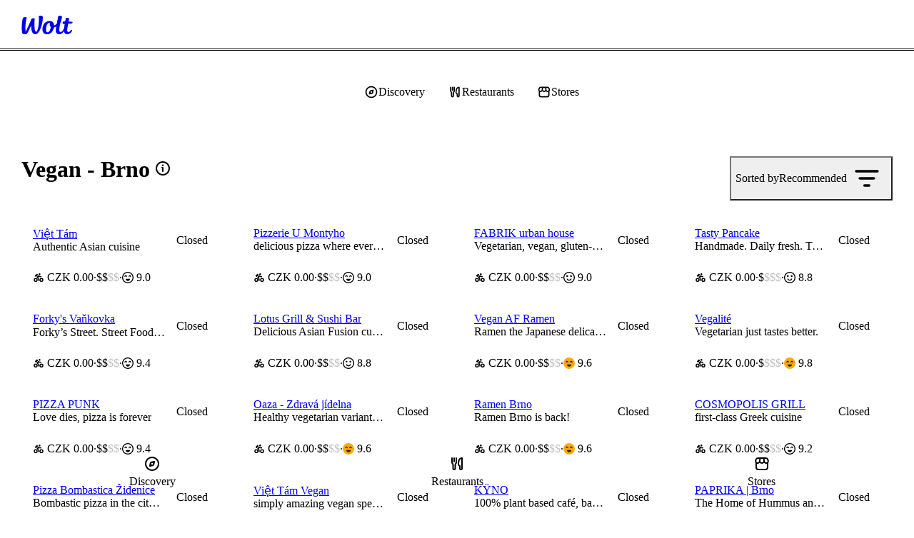

--- FILE ---
content_type: text/css
request_url: https://wolt-com-static-assets.wolt.com/4639-0e8e5281e21c53da4c272.chunk.css
body_size: 4304
content:
.r1uv0cig{text-align:center;border-radius:var(--cb-corner-radius-medium);background-color:var(--cb-color-bg-surface-secondary);align-items:stretch}.r1uv0cig:last-of-type{margin-inline-end:0}.p1q2djwz{opacity:.3}.v189mdxq{vertical-align:middle;height:100%;display:inline-block}@media screen and (width>=0){.iciyw6p{--item-width:var(--item-width-0);--item-min-width:var(--item-min-width-0)}}@media screen and (width>=479px){.iciyw6p{--item-width:var(--item-width-479,var(--item-width-0));--item-min-width:var(--item-min-width-479,var(--item-min-width-0))}}@media screen and (width>=600px){.iciyw6p{--item-width:var(--item-width-600,var(--item-width-479,var(--item-width-0)));--item-min-width:var(--item-min-width-600,var(--item-min-width-479,var(--item-min-width-0)))}}@media screen and (width>=639px){.iciyw6p{--item-width:var(--item-width-639,var(--item-width-600,var(--item-width-479,var(--item-width-0))));--item-min-width:var(--item-min-width-639,var(--item-min-width-600,var(--item-min-width-479,var(--item-min-width-0))))}}@media screen and (width>=640px){.iciyw6p{--item-width:var(--item-width-640,var(--item-width-639,var(--item-width-600,var(--item-width-479,var(--item-width-0)))));--item-min-width:var(--item-min-width-640,var(--item-min-width-639,var(--item-min-width-600,var(--item-min-width-479,var(--item-min-width-0)))))}}@media screen and (width>=768px){.iciyw6p{--item-width:var(--item-width-768,var(--item-width-640,var(--item-width-639,var(--item-width-600,var(--item-width-479,var(--item-width-0))))));--item-min-width:var(--item-min-width-768,var(--item-min-width-640,var(--item-min-width-639,var(--item-min-width-600,var(--item-min-width-479,var(--item-min-width-0))))))}}@media screen and (width>=830px){.iciyw6p{--item-width:var(--item-width-830,var(--item-width-768,var(--item-width-640,var(--item-width-639,var(--item-width-600,var(--item-width-479,var(--item-width-0)))))));--item-min-width:var(--item-min-width-830,var(--item-min-width-768,var(--item-min-width-640,var(--item-min-width-639,var(--item-min-width-600,var(--item-min-width-479,var(--item-min-width-0)))))))}}@media screen and (width>=940px){.iciyw6p{--item-width:var(--item-width-940,var(--item-width-830,var(--item-width-768,var(--item-width-640,var(--item-width-639,var(--item-width-600,var(--item-width-479,var(--item-width-0))))))));--item-min-width:var(--item-min-width-940,var(--item-min-width-830,var(--item-min-width-768,var(--item-min-width-640,var(--item-min-width-639,var(--item-min-width-600,var(--item-min-width-479,var(--item-min-width-0))))))))}}@media screen and (width>=1000px){.iciyw6p{--item-width:var(--item-width-1000,var(--item-width-940,var(--item-width-830,var(--item-width-768,var(--item-width-640,var(--item-width-639,var(--item-width-600,var(--item-width-479,var(--item-width-0)))))))));--item-min-width:var(--item-min-width-1000,var(--item-min-width-940,var(--item-min-width-830,var(--item-min-width-768,var(--item-min-width-640,var(--item-min-width-639,var(--item-min-width-600,var(--item-min-width-479,var(--item-min-width-0)))))))))}}@media screen and (width>=1023px){.iciyw6p{--item-width:var(--item-width-1023,var(--item-width-1000,var(--item-width-940,var(--item-width-830,var(--item-width-768,var(--item-width-640,var(--item-width-639,var(--item-width-600,var(--item-width-479,var(--item-width-0))))))))));--item-min-width:var(--item-min-width-1023,var(--item-min-width-1000,var(--item-min-width-940,var(--item-min-width-830,var(--item-min-width-768,var(--item-min-width-640,var(--item-min-width-639,var(--item-min-width-600,var(--item-min-width-479,var(--item-min-width-0))))))))))}}@media screen and (width>=1200px){.iciyw6p{--item-width:var(--item-width-1200,var(--item-width-1023,var(--item-width-1000,var(--item-width-940,var(--item-width-830,var(--item-width-768,var(--item-width-640,var(--item-width-639,var(--item-width-600,var(--item-width-479,var(--item-width-0)))))))))));--item-min-width:var(--item-min-width-1200,var(--item-min-width-1023,var(--item-min-width-1000,var(--item-min-width-940,var(--item-min-width-830,var(--item-min-width-768,var(--item-min-width-640,var(--item-min-width-639,var(--item-min-width-600,var(--item-min-width-479,var(--item-min-width-0)))))))))))}}@media screen and (width>=1280px){.iciyw6p{--item-width:var(--item-width-1280,var(--item-width-1200,var(--item-width-1023,var(--item-width-1000,var(--item-width-940,var(--item-width-830,var(--item-width-768,var(--item-width-640,var(--item-width-639,var(--item-width-600,var(--item-width-479,var(--item-width-0))))))))))));--item-min-width:var(--item-min-width-1280,var(--item-min-width-1200,var(--item-min-width-1023,var(--item-min-width-1000,var(--item-min-width-940,var(--item-min-width-830,var(--item-min-width-768,var(--item-min-width-640,var(--item-min-width-639,var(--item-min-width-600,var(--item-min-width-479,var(--item-min-width-0))))))))))))}}.r18b5k6y{width:100%}@media screen and (width<=639px){.r18b5k6y{width:var(--r18b5k6y-0)}}.sv0l0pj{scrollbar-width:none;scroll-snap-type:x mandatory;-webkit-overflow-scrolling:touch;--slideTrackPadding:8px;width:calc(100% + calc(var(--slideTrackPadding)*2));padding:16px var(--slideTrackPadding);margin:-16px calc(var(--slideTrackPadding)*-1);scroll-padding:0 var(--slideTrackPadding);overflow-x:auto}@supports not (scrollbar-width:none){.sv0l0pj::-webkit-scrollbar{display:none}}@media screen and (width<=1600px){.sv0l0pj{--slideTrackPadding:var(--side-padding);margin-bottom:-8px;padding-bottom:8px}}.t16utbfc{--slideMargin:var(--t16utbfc-0);list-style-type:none;display:flex}@media screen and (width<=639px){.t16utbfc{--slideMargin:var(--t16utbfc-1)}}.l3ems0q{width:var(--slideTrackPadding);min-width:var(--slideTrackPadding)}@media screen and (width<=639px){.l3ems0q{width:var(--l3ems0q-0);min-width:var(--l3ems0q-0)}}.iobiz0a{width:var(--item-width);min-width:var(--item-min-width);scroll-snap-snap-align:start;scroll-snap-align:start;list-style-type:none}.iobiz0a:not(:first-child){margin-inline-start:var(--slideMargin)}.spmtrp3{width:var(--item-width);min-width:var(--item-min-width);scroll-snap-snap-align:start;scroll-snap-align:start}.spmtrp3:not(:first-child){margin-inline-start:var(--slideMargin)}@media screen and (width<=639px){.spmtrp3{display:none}}.b1lmz8oi{flex-direction:row;gap:4px;display:flex}.s1dc4m8t{background:var(--s1dc4m8t-0)}.s1dc4m8t.s1dc4m8t svg{fill:var(--s1dc4m8t-1)}.s1dc4m8t:disabled{background:var(--s1dc4m8t-2)}.s1dc4m8t:disabled svg{fill:var(--s1dc4m8t-3)}.s1dc4m8t:not(:disabled):hover{background:var(--s1dc4m8t-4)}.s1dc4m8t:not(:disabled):hover svg{fill:var(--s1dc4m8t-5)}.s1dc4m8t:active:not(:disabled){background:var(--s1dc4m8t-6)}.s1dc4m8t:active:not(:disabled) svg{fill:var(--s1dc4m8t-1)}[data-cb-theme=dark] .s1dc4m8t{background:var(--s1dc4m8t-7)}[data-cb-theme=dark] .s1dc4m8t[data-cb-theme=dark] .s1dc4m8t svg{fill:var(--s1dc4m8t-8)}[data-cb-theme=dark] .s1dc4m8t:disabled{background:var(--s1dc4m8t-9)}[data-cb-theme=dark] .s1dc4m8t:disabled svg{fill:var(--s1dc4m8t-10)}[data-cb-theme=dark] .s1dc4m8t:not(:disabled):hover{background:var(--s1dc4m8t-11)}[data-cb-theme=dark] .s1dc4m8t:not(:disabled):hover svg{fill:var(--s1dc4m8t-12)}[data-cb-theme=dark] .s1dc4m8t:active:not(:disabled){background:var(--s1dc4m8t-13)}[data-cb-theme=dark] .s1dc4m8t:active:not(:disabled) svg{fill:var(--s1dc4m8t-8)}.h141wsr5{font:var(--cb-font-headline);white-space:nowrap;text-overflow:ellipsis;justify-content:center;align-items:center;gap:4px;margin:0;display:flex;overflow:hidden}.sr88i7j{color:var(--sr88i7j-0)}.sr88i7j.sr88i7j:not(:disabled):hover{color:var(--sr88i7j-1)}[data-cb-theme=dark] .sr88i7j{color:var(--sr88i7j-2)}[data-cb-theme=dark] .sr88i7j:not(:disabled):hover{color:var(--sr88i7j-3)}.bu3ztft{color:#fea90d;margin-inline-end:auto}.tybijoo{flex-direction:column;align-items:flex-start;gap:4px;display:flex}.wg9azbo{touch-action:pan-y pinch-zoom;flex-direction:column;width:100%;margin-bottom:8px;display:flex;position:relative}@media screen and (width<=1600px){.wg9azbo{width:calc(100% + var(--side-padding)*2);margin:0 calc(var(--side-padding)*-1);padding:0 var(--side-padding);margin-bottom:16px}}@media screen and (width<=639px){.wg9azbo{width:100%;padding:0 var(--side-padding);margin:0 0 8px}}.h1i4tcau{margin-bottom:var(--h1i4tcau-0);display:flex;position:relative}@media screen and (width<=1023px){.h1i4tcau{margin-bottom:var(--h1i4tcau-1)}}@media screen and (width<=639px){.h1i4tcau{flex-direction:row-reverse;gap:32px}}.d136knki{max-width:4.75rem;padding:8px;overflow:hidden}.df5wdu3{align-items:center;gap:8px;height:8px;transition:transform .5s;display:flex}.d18ggrlh{--dot-diameter:4px;--hover-scaling-factor:3;background-color:var(--cb-color-text);opacity:.64;border-radius:var(--cb-corner-radius-max);width:var(--dot-diameter);height:var(--dot-diameter);cursor:pointer;flex:none;transition:width .5s,height .5s;position:relative}.d18ggrlh:hover{--dot-diameter:8px}.d18ggrlh:after{content:"";scale:var(--hover-scaling-factor);position:absolute;inset:0}.s1r6x1ap{opacity:1;--dot-diameter:8px;--hover-scaling-factor:1}.a1rrv5yk{--dot-diameter:6px;--hover-scaling-factor:2}.h1p0oqw{--dot-diameter:0}.i1lor1n2{scrollbar-width:none;width:100%;height:100%;display:flex;position:absolute;overflow:hidden}@supports not (scrollbar-width:none){.i1lor1n2::-webkit-scrollbar{display:none}}.s1wwtotq{scroll-snap-type:x mandatory;overflow-x:scroll}.i1k4ioq5{content-visibility:auto;flex:1 0 100%}.s47e3xb{scroll-snap-snap-align:center;scroll-snap-align:center}@media (pointer:coarse){.siyd5wd{display:none}}.s106dwii{width:100%;height:100%}.i1p8kyx1{width:100%;height:100%;position:relative}.cefm7hs{z-index:1;pointer-events:none;grid-template:"tag tag"1fr"previous next"1fr"pagination pagination"1fr/1fr 1fr;width:100%;height:100%;padding:16px;display:grid;position:absolute}.c1er9430{pointer-events:all;grid-area:previous;align-self:center;margin-inline-end:auto}@media (pointer:coarse){.c1er9430{display:none}}.cupblxg{pointer-events:all;grid-area:next;align-self:center;margin-inline-start:auto}@media (pointer:coarse){.cupblxg{display:none}}.cuavw03{grid-area:tag;align-self:flex-start;display:flex}.cyn01dn{max-width:100%}.s1263odx{max-width:100%;display:inline-flex}.cpegf2g{gap:4px;max-width:100%;display:flex}.c1j1gr19{text-overflow:ellipsis;flex:0 auto;overflow:hidden}.cxncryo{flex:none}.c1cogeoq{background:var(--cb-color-bg-surface);pointer-events:all;border-radius:100px;grid-area:pagination;align-self:flex-end;gap:8px;margin-inline:auto;display:flex}@media (pointer:coarse){.supwrgo{display:none}}.tlcmci{-webkit-box-flex-wrap:wrap;z-index:3;pointer-events:none;flex-wrap:wrap;display:flex;position:absolute;top:16px;left:16px;right:16px}.ttdh4bz{margin-bottom:8px;margin-inline-end:8px;display:inline-block}.tea8hz7{-webkit-box-flex-wrap:wrap;z-index:3;pointer-events:none;flex-wrap:wrap;display:flex;position:absolute;top:16px;left:16px;right:16px}.t1kaxy67{margin-bottom:8px;margin-inline-end:8px;display:inline-block}.i1f3ebff,.b4wjytc{margin-inline-end:4px}.r1ceveh4{align-items:center;gap:4px;display:flex;overflow:hidden}.s1tk53vx{fill:var(--cb-color-text-subdued);width:16px;min-width:16px;height:16px;min-height:16px;margin-inline-end:4px;overflow:visible}.sfr60u4{font:var(--cb-font-footnote);color:var(--cb-color-text-subdued);text-overflow:ellipsis;overflow:hidden}.szknxft{font:var(--cb-font-footnote);border-top:1px dashed var(--cb-color-border-subdued);height:32px;color:var(--cb-color-text-subdued);align-items:center;display:flex}.dvm5ugt{padding:0 16px}.c3trtcn{padding:0 12px}.rrht6lm{padding:0 16px}@media screen and (width<=830px){.rrht6lm{padding:0 12px}}.sib8bco{white-space:nowrap;gap:4px;width:100%;display:flex}.sib8bco>:last-child,.sib8bco>:last-child>*{text-overflow:ellipsis;min-width:0;overflow:clip}.s1xjr245{align-items:center;gap:4px;display:flex}.s1xjr245+.s1xjr245:before{content:"·";display:inline-block;position:relative}@media screen and (width>=831px){.s2bknm4.s1xjr245{display:none}}@media screen and (width<=830px){.s1mld64j.s1xjr245{display:none}}.s17sqeb3{--color:#20212547;color:var(--color)}html:where([data-cb-theme=dark]) .s17sqeb3{--color:#ffffff47}.f79ahyi{font:var(--cb-font-footnote-label);color:var(--cb-color-text-brand)}.r17xo9ax{font:var(--cb-font-footnote-label)}[data-cb-theme=light] .r17xo9ax{background:linear-gradient(92deg,#8e44bf .05%,#17498f 48.07%,#206ca0 90.11%);-webkit-text-fill-color:transparent;-webkit-background-clip:text;background-clip:text}[data-cb-theme=dark] .r17xo9ax{background:linear-gradient(92deg,#b770eb .05%,#5890e3 48.07%,#72bbf5 90.11%);-webkit-text-fill-color:transparent;-webkit-background-clip:text;background-clip:text}.siq7pkb{margin-inline-end:4px}.r1j5pvfe{color:var(--cb-color-fixed-white);backdrop-filter:blur(12px);background-color:#0000007a;justify-content:flex-start;align-items:center;display:flex;overflow:hidden}.i1juqua4{align-items:center;width:14px;margin-inline-end:8px;display:flex}.i1juqua4 svg{fill:currentColor}.c1dq3w3o.i1juqua4{width:12px;min-width:12px;margin-inline-end:6px}.oos80eu{font:var(--cb-font-footnote);align-items:center;padding:12px 16px;display:flex;overflow:hidden}.c15m3cmu.oos80eu{font:var(--cb-font-footnote);padding:10px 12px}.tby5a70{white-space:nowrap}.pyrd8e5.tby5a70{font-weight:700}.cz0gsew.pyrd8e5.tby5a70,.svd1en.tby5a70{text-overflow:ellipsis;overflow:hidden}.d8bhpdv{margin-inline:4px}.s11ardnh{color:var(--cb-color-fixed-white);width:inherit;text-align:center;overflow-wrap:break-word;text-overflow:ellipsis;-webkit-line-clamp:3;-webkit-box-orient:vertical;margin-block:0;display:-webkit-box;overflow:hidden}.p43v6xi{--transform-direction:none;transform:var(--transform-direction)}[dir=rtl] .p43v6xi{--transform-direction:scaleX(-1)}.s11antjr{z-index:1;backdrop-filter:blur(12px);position:absolute;bottom:0;left:0;right:0}.faqqwzt{z-index:2;backdrop-filter:blur(12px);background-color:#0000007a;justify-content:center;align-items:center;padding:16px;display:flex;position:absolute;inset:0;overflow:hidden}.p1chro8w{top:auto;bottom:var(--p1chro8w-0);z-index:3;flex-direction:column;align-items:flex-end;display:flex;position:absolute;inset-inline:auto 0}.pu5ggu6{--background:var(--cb-color-bg-fill-brand);font:var(--cb-font-footnote-label);background-color:var(--background);color:var(--cb-color-text-inverse);border-start-start-radius:var(--cb-corner-radius-xlarge);border-end-start-radius:var(--cb-corner-radius-xlarge);justify-content:center;align-items:center;gap:4px;padding:4px 12px;display:flex}html:where([data-cb-theme=dark]) .pu5ggu6{--background:var(--cb-color-bg-fill)}.pu5ggu6+.pu5ggu6{margin-top:8px}.s1p1hwx2 img{justify-content:center;width:24px;height:auto;display:flex}.puwrf5n{margin-inline-start:8px;display:block}.tez2886{align-items:center;gap:8px;min-width:0;max-width:max-content;display:flex}.tez2886>*{flex-shrink:0}.tez2886>:first-child{flex:1;min-width:0}.i1bw45ut{align-items:center;gap:4px;display:flex}.w17000t1 img{justify-content:center;width:auto;height:14px;display:flex}.hb362l2{z-index:0;position:relative}@media screen and (width<=830px){.r1vejsuy{display:none}}.c1pa99lv{aspect-ratio:1.67;width:100%;position:relative}.b19hj2c3{position:relative}.c17drzn1{white-space:nowrap;justify-content:space-between;align-items:center;gap:12px;padding:8px 12px;display:flex}.bl4r60g{flex-direction:column;justify-content:center;align-items:stretch;min-width:0;display:flex}.d1aipwje.bl4r60g{gap:2px}.c7reast{font:var(--cb-font-caption-label);text-align:start;text-overflow:ellipsis;white-space:nowrap;color:var(--cb-color-text);flex-shrink:1;min-width:0;margin:0;overflow:hidden}.dh9yaw3>*+:not(svg):before{font:var(--cb-font-caption);content:"·";margin-inline:4px;display:inline-block;position:relative}.cwcubwx{align-items:center;gap:8px;min-width:0;display:flex}.cwcubwx>*{flex-shrink:0}.c15qqzwm{font:var(--cb-font-footnote);color:var(--cb-color-text-subdued);text-align:start;text-overflow:ellipsis;white-space:nowrap;flex-shrink:1;min-width:0;margin:0;overflow:hidden}.rt4gerj{--transition-duration:.3s;--transition-function:cubic-bezier(.45,0,.55,1);border-radius:var(--al-corner-radius-xlarge);transition:scale var(--transition-duration)var(--transition-function),box-shadow var(--transition-duration)var(--transition-function);position:relative;overflow:hidden}.rt4gerj .c1pa99lv{transition:scale var(--transition-duration)var(--transition-function)}@media (hover:hover){.rt4gerj:hover{--transition-duration:.25s;scale:1.02;box-shadow:0 0 6px #0000000a,0 2px 6px #00000014}.rt4gerj:hover .c1pa99lv{transition:scale var(--transition-duration)var(--transition-function);scale:1.02}}@media screen and (width<=639px){.rt4gerj{border-radius:var(--al-corner-radius-medium)}}.afs409m:active:not(:has(button:active)){--transition-duration:.15s;scale:.98}.bcrdr9z{--backgroundOpenVenue:var(--cb-color-bg-surface-brand);--colorOpenVenue:var(--cb-color-text-brand);background-color:var(--bcrdr9z-0);border-radius:var(--cb-corner-radius-medium);min-width:60px;min-height:40px;font:var(--cb-font-caption);color:var(--bcrdr9z-1);flex-direction:column;justify-content:center;align-items:center;padding:4px 8px;display:flex}html:where([data-cb-theme=lightHighContrast]) .bcrdr9z{--backgroundOpenVenue:var(--cb-color-bg-fill-brand);--colorOpenVenue:var(--cb-color-fixed-white)}html:where([data-cb-theme=dark]) .bcrdr9z{--backgroundOpenVenue:var(--cb-color-bg-surface)}.bpepo5e{width:inherit;text-overflow:ellipsis;text-align:center;color:inherit;overflow:hidden}.b1q1i2an.bpepo5e{font:var(--cb-font-caption)}.bu9eg4f.bpepo5e{font:var(--cb-font-footnote)}.h9avazx{z-index:0;position:relative}.ikz6i2{aspect-ratio:1/.46;width:100%;position:relative}@media screen and (width<=639px){.ikz6i2{aspect-ratio:2}}.blr9pzd{position:relative}.b1ri3wd{white-space:nowrap;justify-content:space-between;align-items:center;gap:16px;padding:12px 16px;display:flex}.b176mksl{flex-direction:column;justify-content:center;align-items:stretch;min-width:0;display:flex}.d1rphfm5.b176mksl{gap:2px}.dtoef0b{flex-shrink:0;justify-content:center;align-items:center;display:flex}.dt1g0nh{font:var(--cb-font-body-label);text-align:start;text-overflow:ellipsis;color:var(--cb-color-text);margin:0;overflow:hidden}.d1r05llc>*+:before{font:var(--cb-font-caption);content:"·";margin-inline:4px;display:inline-block;position:relative}.dgyvenz{min-height:20px;display:flex}.dqg7x0{font:var(--cb-font-caption);color:var(--cb-color-text-subdued);text-align:start;text-overflow:ellipsis;margin:0;overflow:hidden}.a1wvh53w:not(:first-child){margin-inline-start:4px}.azmz1oy{flex-shrink:0;display:flex}.rqm831q{--transition-duration:.3s;--transition-function:cubic-bezier(.45,0,.55,1);border-radius:var(--al-corner-radius-large);transition:scale var(--transition-duration)var(--transition-function),box-shadow var(--transition-duration)var(--transition-function);position:relative;overflow:hidden}.rqm831q .ikz6i2{transition:scale var(--transition-duration)var(--transition-function)}@media (hover:hover){.rqm831q:hover{--transition-duration:.25s;scale:1.02;box-shadow:0 0 6px #0000000a,0 2px 6px #00000014}.rqm831q:hover .ikz6i2{transition:scale var(--transition-duration)var(--transition-function);scale:1.02}}.aam51m3:active:not(:has(button:active)){--transition-duration:.15s;scale:.98}.h31udcv{z-index:0;position:relative}.i1gabazt{aspect-ratio:1/.46;width:100%;position:relative}@media screen and (width<=639px){.i1gabazt{aspect-ratio:2}}.blnrluc{position:relative}.b194vebe{white-space:nowrap;justify-content:space-between;align-items:center;gap:16px;padding:12px 16px;display:flex}@media screen and (width<=830px){.b194vebe{gap:12px;padding:8px 12px}}.b17hvd71{flex-direction:column;justify-content:center;align-items:stretch;min-width:0;display:flex}.r1qak6gk.b17hvd71{gap:0}.dufl1ja{flex-shrink:0;justify-content:center;align-items:center;display:flex}@media screen and (width<=830px){.rivtq0p.dufl1ja{display:none}}.d7eu9kj{text-align:start;text-overflow:ellipsis;color:var(--cb-color-text);margin:0;overflow:hidden}.r80ttla.d7eu9kj{font:var(--cb-font-body-label)}@media screen and (width<=830px){.r80ttla.d7eu9kj{font:var(--cb-font-caption-label)}}.d1ugle5n>*+:before{font:var(--cb-font-caption);content:"·";margin-inline:4px;display:inline-block;position:relative}.d1oeaq5x{min-height:20px;display:flex}.d1vcont4{font:var(--cb-font-caption);color:var(--cb-color-text-subdued);text-align:start;text-overflow:ellipsis;margin:0;overflow:hidden}.m9lpsj.d1oeaq5x{font:var(--cb-font-footnote)}@media screen and (width>=831px){.m9lpsj.d1oeaq5x{display:none}}.dyvw31s.d1oeaq5x{font:var(--cb-font-caption);min-width:0;color:var(--cb-color-text-subdued);text-align:start;margin:0}@media screen and (width<=830px){.dyvw31s.d1oeaq5x{display:none}}.a12hc2ek:not(:first-child){margin-inline-start:4px}.anla0be{flex-shrink:0;display:flex}.rigdhso{--transition-duration:.3s;--transition-function:cubic-bezier(.45,0,.55,1);border-radius:var(--al-corner-radius-xlarge);transition:scale var(--transition-duration)var(--transition-function),box-shadow var(--transition-duration)var(--transition-function);position:relative;overflow:hidden}.rigdhso .i1gabazt{transition:scale var(--transition-duration)var(--transition-function)}@media (hover:hover){.rigdhso:hover{--transition-duration:.25s;scale:1.02;box-shadow:0 0 6px #0000000a,0 2px 6px #00000014}.rigdhso:hover .i1gabazt{transition:scale var(--transition-duration)var(--transition-function);scale:1.02}}@media screen and (width<=639px){.rigdhso{border-radius:var(--al-corner-radius-medium)}}.azvnika:active:not(:has(button:active)){--transition-duration:.15s;scale:.98}@media screen and (width<=830px){.r19v7trk,.revpqlu{display:none}}.t1t88lf7{--foregroundColor:#f0f1f2;--backgroundColor:#fafbfc}html:where([data-cb-theme=dark]) .t1t88lf7{--foregroundColor:#1f1f1f;--backgroundColor:#141414}.hdyym75{margin-bottom:32px}@media screen and (width>=1024px){.hdyym75{gap:16px;display:flex}}@media screen and (width>=640px){.hdyym75{margin-bottom:68px}}.hfopkyx{border-radius:var(--cb-corner-radius-medium)}@media screen and (width<=1023px){.hfopkyx:last-of-type{display:none}}.v1tvshnt{width:300px;height:40px;margin-top:32px;margin-bottom:24px;display:block}@media screen and (width<=639px){.v1tvshnt{width:250px;height:28px;margin-top:24px}}.v1wfo2gk{margin-inline-end:calc(var(--wcom-side-padding)*-1);display:none}@media screen and (width<=639px){.v1wfo2gk{display:block}.v5uggn3{display:none}}.t197w925{justify-content:space-between;align-items:end;gap:16px;padding-bottom:20px;display:flex}.sr0ad8v{width:250px;height:32px;margin-bottom:8px}@media screen and (width<=639px){.sr0ad8v{padding-inline-start:var(--side-padding)}}.vo939u2{grid-template-columns:repeat(3,minmax(0,1fr));gap:16px;display:grid}@media screen and (width<=1023px){.vo939u2{grid-template-columns:repeat(2,minmax(0,1fr))}}@media screen and (width<=639px){.vo939u2{grid-template-columns:repeat(1,minmax(0,1fr));padding-inline-start:var(--side-padding);padding-inline-end:var(--side-padding)}}.l2vq574{max-width:100%}.mh49c7a{grid-template-columns:repeat(4,minmax(0,1fr));gap:16px;display:grid}@media screen and (width<=1023px){.mh49c7a{grid-template-columns:repeat(3,minmax(0,1fr))}}@media screen and (width<=639px){.mh49c7a{grid-template-columns:repeat(2,minmax(0,1fr));padding-inline-start:var(--side-padding);padding-inline-end:var(--side-padding)}}.s1rzeyfr{border-radius:var(--cb-corner-radius-medium);max-width:100%}.t1s1ji1s{overflow-wrap:break-word;align-items:center;min-width:0;margin:0;display:flex}.s1939lp5{color:var(--cb-color-text-subdued)}@media screen and (width<=639px){.rzqwbae{padding-inline-start:var(--rzqwbae-0);padding-inline-end:var(--rzqwbae-0)}}.bv4j5u9{color:#fea90d;margin-inline-start:8px}.i1cmhl9o.i1cmhl9o{display:inline}.sscplvq.sscplvq a[href]:after{content:"";display:block;position:absolute;inset:0}.sscplvq.sscplvq a[href]:is(:focus-visible,:where([data-force-focus-visible=true]):focus){box-shadow:none;outline:none}.sscplvq.sscplvq:has(a[href]:is(:focus-visible,:where([data-force-focus-visible=true]):focus)){outline:3px solid var(--cb-color-outline-focused)}@supports not selector(:has(*)){.sscplvq.sscplvq:focus-within{outline:3px solid var(--cb-color-outline-focused)}}
/*# sourceMappingURL=https://sourcemaps.internal.wolt.com/wolt-com/4639-0e8e5281e21c53da4c272.chunk.css.map*/

--- FILE ---
content_type: text/javascript
request_url: https://wolt-com-static-assets.wolt.com/4639-d71015faad25f5f6f579.chunk.js
body_size: 10500
content:
"use strict";(self.__LOADABLE_LOADED_CHUNKS__=self.__LOADABLE_LOADED_CHUNKS__||[]).push([[4639],{9732(z,A,n){n.d(A,{d:()=>at});var B=n(584022),G=n(147035),N=n(978964),d=n(678525),c=n(282085),g=n(930745),w=n(108769),m=n(139081),ne=n(824438),Q=n(780687),se=n(287122),_e=n(708882),P=n(916031),le=n(851407),Ue=n(440949);const Te=(0,g.I)("div")({name:"Root",class:"r1uv0cig",propsAsIs:!1}),Xe=(0,g.I)("img")({name:"PlaceholderImage",class:"p1q2djwz",propsAsIs:!1}),Ye=(0,g.I)("span")({name:"VerticalAlignHelper",class:"v189mdxq",propsAsIs:!1}),Je=l=>{const e=(0,c.c)(7),{imageSrc:i,className:a,style:r}=l;let h;e[0]===Symbol.for("react.memo_cache_sentinel")?(h=(0,d.jsx)(Ye,{}),e[0]=h):h=e[0];let u;e[1]!==i?(u=(0,d.jsx)(Xe,{src:i,alt:""}),e[1]=i,e[2]=u):u=e[2];let x;return e[3]!==a||e[4]!==r||e[5]!==u?(x=(0,d.jsxs)(Te,{style:r,className:a,children:[h,u]}),e[3]=a,e[4]=r,e[5]=u,e[6]=x):x=e[6],x};n(214478);const Ze=(l,e,i,a)=>{const r=Math.max(Math.floor(l/a)-1,0),h=Math.min(Math.ceil((l+e)/a)+1,i-1);return[r,h]},qe=(l,e,i)=>{const a=(0,c.c)(7),[r,h]=(0,m.useState)(l);let u;a[0]!==e||a[1]!==i?(u=(b,H)=>{const $=Ze(b,H,e,i);h(R=>(0,w.isEqual)(R,$)?R:$)},a[0]=e,a[1]=i,a[2]=u):u=a[2];const x=u;let y;return a[3]!==x||a[4]!==r[0]||a[5]!==r[1]?(y={startIndex:r[0],endIndex:r[1],handleUpdate:x},a[3]=x,a[4]=r[0],a[5]=r[1],a[6]=y):y=a[6],y},ct=null,je={itemWidth:"item-width",itemMinWidth:"item-min-width"},et=l=>`var(--${je[l]})`,Ne=(l,e)=>{const i=ct.findLast(a=>a<e);return isNonNullable(i)?`var(--${l}-${e}, ${Ne(l,i)})`:`var(--${l}-${e})`},He="iciyw6p",$e=({slideCountConfiguration:l})=>l.map(({minWidth:e,count:i,width:a="100%"})=>({[`--${je.itemWidth}-${e}`]:`calc((${a} / ${i}) - var(--slideMargin) + var(--slideMargin) / ${i})`,[`--${je.itemMinWidth}-${e}`]:`calc((${a} / ${i}) - var(--slideMargin) + var(--slideMargin) / ${i})`})).reduce((e,i)=>({...e,...i})),tt=()=>({lastSlideAlignment:l})=>l==="start"?"100vw":"100%",nt=(0,g.I)("div")({name:"Root",class:"r18b5k6y",propsAsIs:!1,vars:{"r18b5k6y-0":[tt()]}}),st=(0,g.I)("div")({name:"ScrollContainer",class:"sv0l0pj",propsAsIs:!1}),Ke=()=>({$slideMarginBig:l})=>`${l}px`,Ve=()=>({$slideMarginSmall:l})=>`${l}px`,lt=(0,g.I)("ul")({name:"Track",class:"t16utbfc",propsAsIs:!1,vars:{"t16utbfc-0":[Ke()],"t16utbfc-1":[Ve()]}}),_=()=>({lastSlideAlignment:l})=>l==="start"?"100%":"var(--slideTrackPadding)",o=(0,g.I)("div")({name:"LastSideOffset",class:"l3ems0q",propsAsIs:!1,vars:{"l3ems0q-0":[_()]}}),Oe=(0,g.I)("li")({name:"ItemContainer",class:"iobiz0a",propsAsIs:!1}),Ae=()=>Je,We=(0,g.I)(Ae())({name:"StyledCarouselPlaceholderItem",class:"spmtrp3",propsAsIs:!0}),f={regular:{small:8,big:16},dense:{small:8,big:12}},t=({carouselRef:l,scrollTrackRef:e,slideCount:i,slidesVisible:a,renderItems:r,renderPlaceholderItems:h,maxInitialVisibleSlides:u,lastSlideAlignment:x="end",variant:y="regular"})=>{const b=(0,m.useRef)(null),H=b.current?.clientWidth??0,R=(0,le.U)(`(max-width: ${Ue.$.BREAKPOINTS.small-1}px)`)?f[y].small:f[y].big,V=Math.floor((H+R)/a),U=(0,m.useRef)(null),{startIndex:W,endIndex:I,handleUpdate:K}=qe([0,u],i,V);(0,m.useEffect)(()=>{l&&(l.current=U.current)},[l]);const O=(0,m.useCallback)(()=>{const L=U.current;if(!L||!b.current)return;const M=L.scrollLeft;K(Math.abs(M),b.current.clientWidth)},[K]);return(0,m.useEffect)(()=>{const L=U.current;if(L)return L.addEventListener("scroll",O),O(),()=>L.removeEventListener("scroll",O)},[O]),(0,d.jsx)(nt,{ref:b,lastSlideAlignment:x,children:(0,d.jsx)(st,{ref:U,children:(0,d.jsxs)(lt,{ref:e,$slideMarginSmall:f[y].small,$slideMarginBig:f[y].big,children:[(0,d.jsxs)(P.N,{children:[(0,m.useMemo)(()=>r(W,I),[r,W,I]),(0,m.useMemo)(()=>h(),[h])]}),(0,d.jsx)(o,{lastSlideAlignment:x})]})})})},s=l=>{const e=(0,c.c)(5);let i;e[0]!==l.slideCountConfiguration?(i=$e({slideCountConfiguration:l.slideCountConfiguration}),e[0]=l.slideCountConfiguration,e[1]=i):i=e[1];const a=i;let r;return e[2]!==a||e[3]!==l?(r=(0,d.jsx)(Oe,{...l,className:He,style:a}),e[2]=a,e[3]=l,e[4]=r):r=e[4],r},v=l=>{const e=(0,c.c)(5);let i;e[0]!==l.slideCountConfiguration?(i=$e({slideCountConfiguration:l.slideCountConfiguration}),e[0]=l.slideCountConfiguration,e[1]=i):i=e[1];const a=i;let r;return e[2]!==a||e[3]!==l?(r=(0,d.jsx)(We,{...l,className:He,style:a}),e[2]=a,e[3]=l,e[4]=r):r=e[4],r};t.ItemContainer=s,t.PlaceholderItem=v,n(938001);var j=n(682221),E=n(288436),C=n(986869),J=n(415090),Ce=n(850705),he=n(577405),Z=n(599502),D=n(743279),ye=n(358580),ae=n(832677),Ie=n(993385),Se=n(301474),p=n(155523),me=n(410239);const xe={orange:{dark:{background:"transparent",backgroundOnActive:"transparent",backgroundOnHover:"transparent",backgroundDisabled:"transparent",fill:"rgba(252, 98, 0, 1)",fillDisabled:"rgba(252, 98, 0, 0.40",fillOnHover:"rgba(252, 98, 0, 0.84)"},light:{background:"transparent",backgroundOnActive:"transparent",backgroundOnHover:"transparent",backgroundDisabled:"transparent",fill:"rgba(252, 98, 0, 1)",fillDisabled:"rgba(252, 98, 0, 0.40",fillOnHover:"rgba(252, 98, 0, 0.84)"}}},q=(l,e)=>l?xe[l][e]:void 0,Le=(0,g.I)("h2")({name:"Heading",class:"h141wsr5",propsAsIs:!1}),Ee=()=>he.W,k=()=>({$actionsVariant:l,$colorTheme:e})=>q(l,"light")?.fill??(e?.link.light.text||C.yW.textBrand),ue=()=>({$colorTheme:l,$actionsVariant:e})=>q(e,"light")?.fillOnHover??(l?.link.light.fill_on_hover||C.yW.textBrandHovered),fe=()=>({$colorTheme:l,$actionsVariant:e})=>q(e,"dark")?.fill??(l?.link.dark.text||C.yW.textBrand),ge=()=>({$colorTheme:l,$actionsVariant:e})=>q(e,"dark")?.fillOnHover??(l?.link.dark.fill_on_hover||C.yW.textBrand),be=(0,g.I)(Ee())({name:"StyledTextButtonRrdLinkCss",class:"sr88i7j",propsAsIs:!0,vars:{"sr88i7j-0":[k()],"sr88i7j-1":[ue()],"sr88i7j-2":[fe()],"sr88i7j-3":[ge()]}}),ee=(0,Ce.P)(be),oe="bu3ztft",re=(0,g.I)("div")({name:"TitleContainer",class:"tybijoo",propsAsIs:!1}),de=(0,m.memo)(l=>{const e=(0,c.c)(37),{displayNextPrevButtons:i,seeAllLink:a,colorTheme:r,itemCount:h,title:u,titleIcon:x,advertisingInfo:y,dsaComplianceEnabled:b,onClickAdvertisingLabel:H,onClickNext:$,onClickPrev:R,prevDisabled:V,nextDisabled:U,actionsVariant:W,style:I,howSearchWorksLinkUrl:K}=l,{formatMessage:O}=(0,Z.tz)();let L;e[0]===Symbol.for("react.memo_cache_sentinel")?(L=(0,J.cx)(p.A.headerContainer,"rtl"),e[0]=L):L=e[0];let M;e[1]!==K||e[2]!==u?(M=typeof u=="string"?(0,d.jsxs)(Le,{children:[u,(0,D.R)(K)&&(0,d.jsx)(Ie.j,{type:"icon-only",url:K,dataTestId:Se.V.carouselHeader.iconOnly})]}):u,e[1]=K,e[2]=u,e[3]=M):M=e[3];let X;e[4]!==y||e[5]!==b||e[6]!==H?(X=(0,d.jsx)(ye.t,{variant:ae.O.VENUE_BANNER_CAROUSEL,advertisingInfo:y,dsaComplianceEnabled:b,onClick:H}),e[4]=y,e[5]=b,e[6]=H,e[7]=X):X=e[7];let pe;e[8]!==M||e[9]!==X?(pe=(0,d.jsxs)(re,{children:[M,X]}),e[8]=M,e[9]=X,e[10]=pe):pe=e[10];let te;e[11]!==x?(te=x==="best-of-wolt"&&(0,d.jsx)(j.I,{source:E.w.medium,className:oe,opticalCorrection:"upscale",width:25,height:25}),e[11]=x,e[12]=te):te=e[12];let Pe;e[13]===Symbol.for("react.memo_cache_sentinel")?(Pe=(0,J.cx)(p.A.buttonsContainer),e[13]=Pe):Pe=e[13];let Y;e[14]!==W||e[15]!==r||e[16]!==O||e[17]!==h||e[18]!==a||e[19]!==u?(Y=a&&(0,d.jsx)(ee,{"data-test-id":"Discovery.AllLink",href:a.link,className:p.A.showAllButton,onClick:a.onClick,$actionsVariant:W,$colorTheme:r,"aria-label":(0,D.R)(a.text)?O({id:"discovery.see-all-aria-text"},{title:typeof u=="string"?u:""}):O({id:"discovery.all-aria-text"},{amount:h,title:typeof u=="string"?u:""}),children:(0,D.R)(a.text)?a.text:(0,d.jsx)(Z.sA,{id:"discovery.all",values:{amount:h}})}),e[14]=W,e[15]=r,e[16]=O,e[17]=h,e[18]=a,e[19]=u,e[20]=Y):Y=e[20];let ce;e[21]!==W||e[22]!==r||e[23]!==i||e[24]!==U||e[25]!==$||e[26]!==R||e[27]!==V?(ce=(0,d.jsx)(me.c,{displayNextPrevButtons:i,onClickNext:$,onClickPrev:R,prevDisabled:V,nextDisabled:U,actionsVariant:W,colorTheme:r}),e[21]=W,e[22]=r,e[23]=i,e[24]=U,e[25]=$,e[26]=R,e[27]=V,e[28]=ce):ce=e[28];let T;e[29]!==Y||e[30]!==ce?(T=(0,d.jsxs)("div",{className:Pe,children:[Y,ce]}),e[29]=Y,e[30]=ce,e[31]=T):T=e[31];let De;return e[32]!==I||e[33]!==pe||e[34]!==te||e[35]!==T?(De=(0,d.jsxs)("div",{className:L,style:I,children:[pe,te,T]}),e[32]=I,e[33]=pe,e[34]=te,e[35]=T,e[36]=De):De=e[36],De});n(828170);var ve=n(368478);const Fe=l=>l<=0?[]:ve.y.slice(0,l),ze=()=>{const l=(0,c.c)(2),e=(0,ne.j)(),[,i]=(0,m.useState)(!1);let a,r;return l[0]===Symbol.for("react.memo_cache_sentinel")?(a=()=>{const h=(0,w.debounce)(()=>{i(Ot)},50);return window.addEventListener("resize",h),()=>window.removeEventListener("resize",h)},r=[],l[0]=a,l[1]=r):(a=l[0],r=l[1]),(0,m.useEffect)(a,r),e?0:window.innerWidth},Me=(0,g.I)("div")({name:"Wrapper",class:"wg9azbo",propsAsIs:!1}),ke=()=>({$isSponsoredCarousel:l})=>l===!0?"16px":"0",Pt=()=>({$isSponsoredCarousel:l})=>l===!0?"16px":"8px",Dt=(0,g.I)("div")({name:"HeaderWrapper",class:"h1i4tcau",propsAsIs:!1,vars:{"h1i4tcau-0":[ke()],"h1i4tcau-1":[Pt()]}});function at(l){const e=(0,c.c)(80);let i,a,r,h,u,x,y,b,H,$,R,V,U,W,I,K,O,L;e[0]!==l?({className:u,style:K,items:b,title:O,titleIcon:L,lastSlideAlignment:$,actionsVariant:i,seeAllLink:W,carouselColors:r,slideCountConfiguration:I,howSearchWorksLinkUrl:y,keyExtractor:H,renderItem:U,renderHeader:V,advertisingInfo:a,dsaComplianceEnabled:x,onClickAdvertisingLabel:R,...h}=l,e[0]=l,e[1]=i,e[2]=a,e[3]=r,e[4]=h,e[5]=u,e[6]=x,e[7]=y,e[8]=b,e[9]=H,e[10]=$,e[11]=R,e[12]=V,e[13]=U,e[14]=W,e[15]=I,e[16]=K,e[17]=O,e[18]=L):(i=e[1],a=e[2],r=e[3],h=e[4],u=e[5],x=e[6],y=e[7],b=e[8],H=e[9],$=e[10],R=e[11],V=e[12],U=e[13],W=e[14],I=e[15],K=e[16],O=e[17],L=e[18]);const M=(0,m.useRef)(null),X=(0,m.useRef)(null),pe=(0,ne.j)(),[te,Pe]=(0,m.useState)(0),Y=(0,Q.DP)().direction==="rtl",ce=ze(),T=b.length;let De;e[19]!==I||e[20]!==ce?(De=I.find((S,ie)=>typeof window<"u"?S.minWidth<=ce&&(I[ie+1]?.minWidth??1/0)>=ce:!1)?.count??1,e[19]=I,e[20]=ce,e[21]=De):De=e[21];const F=De;let _t;e[22]!==I?(_t=Math.max(...I.map(ot)),e[22]=I,e[23]=_t):_t=e[23];const it=_t,Lt=Math.max((pe?it:F)-T,0);let mt;e[24]!==Lt?(mt=Fe(Lt),e[24]=Lt,e[25]=mt):mt=e[25];const Mt=mt;let ut,ft;e[26]!==Y||e[27]!==te?(ut=()=>{const S=X.current;if(!S||!M.current)return;const ie=S.children.item(te);if(ie instanceof HTMLElement){const Re=ie.offsetLeft-(Y?S.clientWidth-ie.clientWidth:0);M.current.scrollTo({behavior:"smooth",left:Re})}},ft=[te,Y],e[26]=Y,e[27]=te,e[28]=ut,e[29]=ft):(ut=e[28],ft=e[29]),(0,m.useEffect)(ut,ft);let gt,vt;e[30]!==Y?(gt=()=>{const S=M.current,ie=X.current,Re=(0,w.debounce)(()=>{if(!ie||!S)return;const Be=Math.abs(S?.scrollLeft),jt=ie.children,St=ie.offsetLeft;let Wt=0;for(const bt of jt){if(!(bt instanceof HTMLElement)){Wt++;continue}const Rt=Y?Math.abs(bt.offsetLeft-St+bt.clientWidth-ie.clientWidth):bt.offsetLeft;if(Be&&Rt>=Be){Pe(Wt);break}Wt++}},300);return S?.addEventListener("scroll",Re),()=>S?.removeEventListener("scroll",Re)},vt=[Y],e[30]=Y,e[31]=gt,e[32]=vt):(gt=e[31],vt=e[32]),(0,m.useEffect)(gt,vt);let pt;e[33]!==T||e[34]!==F?(pt=()=>Pe(S=>S+Math.min(F,T-S-F)),e[33]=T,e[34]=F,e[35]=pt):pt=e[35];const At=pt;let Ct;e[36]!==F?(Ct=()=>Pe(S=>Math.max(S-F,0)),e[36]=F,e[37]=Ct):Ct=e[37];const ht=Ct,rt=te===0,dt=pe?!0:te+F>=T,yt=pe?T>it:T>F&&!(rt&&dt),kt=a?.label!==void 0;let Ge;e[38]!==i||e[39]!==a||e[40]!==r||e[41]!==yt||e[42]!==x||e[43]!==At||e[44]!==ht||e[45]!==y||e[46]!==dt||e[47]!==R||e[48]!==rt||e[49]!==V||e[50]!==W||e[51]!==T||e[52]!==O||e[53]!==L?.icon?(Ge=V!==void 0?V({itemCount:T,onClickNext:At,onClickPrev:ht,prevDisabled:rt,nextDisabled:dt,displayNextPrevButtons:yt}):(0,d.jsx)(de,{displayNextPrevButtons:yt,title:O,titleIcon:L?.icon,advertisingInfo:a,dsaComplianceEnabled:x,onClickAdvertisingLabel:R,seeAllLink:W,colorTheme:r,itemCount:T,onClickNext:At,onClickPrev:ht,prevDisabled:rt,nextDisabled:dt,actionsVariant:i,howSearchWorksLinkUrl:y}),e[38]=i,e[39]=a,e[40]=r,e[41]=yt,e[42]=x,e[43]=At,e[44]=ht,e[45]=y,e[46]=dt,e[47]=R,e[48]=rt,e[49]=V,e[50]=W,e[51]=T,e[52]=O,e[53]=L?.icon,e[54]=Ge):Ge=e[54];let Qe;e[55]!==kt||e[56]!==Ge?(Qe=(0,d.jsx)(Dt,{$isSponsoredCarousel:kt,children:Ge}),e[55]=kt,e[56]=Ge,e[57]=Qe):Qe=e[57];let It;e[58]!==b||e[59]!==H||e[60]!==U||e[61]!==I||e[62]!==F?(It=(S,ie)=>b.map((Re,Be)=>(0,d.jsx)(t.ItemContainer,{slideCountConfiguration:I,onFocus:jt=>{jt.target.classList.contains("focus-visible")&&b.length>Math.floor(F)&&Pe(Math.min(Be,b.length-Math.floor(F)))},children:U({item:Re,index:Be,isVisible:S<=Be&&ie>=Be})},H(Re,Be))),e[58]=b,e[59]=H,e[60]=U,e[61]=I,e[62]=F,e[63]=It):It=e[63];const Bt=It;let xt;e[64]!==Mt||e[65]!==I?(xt=()=>Mt.map(S=>(0,d.jsx)(t.PlaceholderItem,{imageSrc:S,slideCountConfiguration:I},S)),e[64]=Mt,e[65]=I,e[66]=xt):xt=e[66];const Tt=xt;let we;e[67]!==h||e[68]!==$||e[69]!==it||e[70]!==T||e[71]!==F||e[72]!==Bt||e[73]!==Tt?(we=(0,d.jsx)(t,{carouselRef:M,scrollTrackRef:X,slideCount:T,slidesVisible:F,maxInitialVisibleSlides:it,lastSlideAlignment:$,renderItems:Bt,renderPlaceholderItems:Tt,...h}),e[67]=h,e[68]=$,e[69]=it,e[70]=T,e[71]=F,e[72]=Bt,e[73]=Tt,e[74]=we):we=e[74];let Et;return e[75]!==u||e[76]!==K||e[77]!==Qe||e[78]!==we?(Et=(0,d.jsxs)(Me,{className:u,style:K,children:[Qe,we]}),e[75]=u,e[76]=K,e[77]=Qe,e[78]=we,e[79]=Et):Et=e[79],Et}function ot(l){const{count:e}=l;return e}n(824267);function Ot(l){return!l}},127974(z,A,n){n.r(A)},155523(z,A,n){n.d(A,{A:()=>Te});var B=n(297963),G=n.n(B),N=n(208928),d=n.n(N),c=n(79500),g=n.n(c),w=n(820619),m=n.n(w),ne=n(470047),Q=n.n(ne),se=n(977564),_e=n.n(se),P=n(874297),le={};le.styleTagTransform=_e(),le.setAttributes=m(),le.insert=g().bind(null,"head"),le.domAPI=d(),le.insertStyleElement=Q();var Ue=G()(P.A,le);const Te=P.A&&P.A.locals?P.A.locals:void 0},214478(z,A,n){n.r(A)},287122(z,A,n){var B=n(886525),G=n(594230).findLast,N=n(34258);B({target:"Array",proto:!0},{findLast:function(c){return G(this,c,arguments.length>1?arguments[1]:void 0)}}),N("findLast")},368478(z,A,n){n.d(A,{y:()=>g});const B=n.p+"images/PlaceholderImage-1-af7064d7b0801f0ed950.png",G=n.p+"images/PlaceholderImage-2-7c6403a3b8432cfeb980.png",N=n.p+"images/PlaceholderImage-3-11032d2a8df5b49f7a91.png",d=n.p+"images/PlaceholderImage-4-8934f0ba3d28e68b7068.png",c=n.p+"images/PlaceholderImage-5-8599ba7d1302010d8515.png",g=[B,G,N,d,c]},410239(z,A,n){n.d(A,{c:()=>lt});var B=n(678525),G=n(282085),N=n(752640),d=n(490512),c=n(986869),g=n(783723),w=n(930745),m=n(916031),ne=n(850705),Q=n(599502),se=n(155523);const _e={orange:{dark:{background:"transparent",backgroundOnActive:"transparent",backgroundOnHover:"transparent",backgroundDisabled:"transparent",fill:"rgba(252, 98, 0, 1)",fillDisabled:"rgba(252, 98, 0, 0.40",fillOnHover:"rgba(252, 98, 0, 0.84)"},light:{background:"transparent",backgroundOnActive:"transparent",backgroundOnHover:"transparent",backgroundDisabled:"transparent",fill:"rgba(252, 98, 0, 1)",fillDisabled:"rgba(252, 98, 0, 0.40",fillOnHover:"rgba(252, 98, 0, 0.84)"}}},P=(_,o)=>_?_e[_][o]:void 0,le=()=>ne.P.div,Ue=(0,w.I)(le())({name:"ButtonGroup",class:"b1lmz8oi",propsAsIs:!0}),Te=_=>({$actionsVariant:o,$colorTheme:Oe,...Ae})=>(0,B.jsx)(_,{...Ae}),Xe=()=>Te(g.K0),Ye=()=>({$actionsVariant:_,$colorTheme:o})=>P(_,"light")?.background??(o?.pagination.light.background||"unset"),Je=()=>({$actionsVariant:_,$colorTheme:o})=>P(_,"light")?.backgroundDisabled??(o?.pagination.light.background_disabled||"unset"),Ze=()=>({$actionsVariant:_,$colorTheme:o})=>P(_,"light")?.fillDisabled??(o?.pagination.light.fill_disabled||c.yW.textBrandDisabled),qe=()=>({$actionsVariant:_,$colorTheme:o})=>P(_,"light")?.backgroundOnHover??(o?.pagination.light.background_on_hover||"unset"),ct=()=>({$actionsVariant:_,$colorTheme:o})=>P(_,"light")?.fill??(o?.pagination.light.fill_on_hover||c.yW.textBrandHovered),je=()=>({$actionsVariant:_,$colorTheme:o})=>P(_,"light")?.backgroundOnActive??(o?.pagination.light.background_on_active||"unset"),et=()=>({$actionsVariant:_,$colorTheme:o})=>P(_,"light")?.fill??(o?.pagination.light.fill||c.yW.textBrand),Ne=()=>({$actionsVariant:_,$colorTheme:o})=>P(_,"dark")?.background??(o?.pagination.dark.background||"unset"),He=()=>({$actionsVariant:_,$colorTheme:o})=>P(_,"dark")?.backgroundDisabled??(o?.pagination.dark.background_disabled||"unset"),$e=()=>({$actionsVariant:_,$colorTheme:o})=>P(_,"dark")?.fillDisabled??(o?.pagination.dark.fill_disabled||c.yW.textBrandDisabled),tt=()=>({$actionsVariant:_,$colorTheme:o})=>P(_,"dark")?.backgroundOnHover??(o?.pagination.dark.background_on_hover||"unset"),nt=()=>({$actionsVariant:_,$colorTheme:o})=>P(_,"dark")?.fill??(o?.pagination.dark.fill_on_hover||c.yW.textBrandHovered),st=()=>({$actionsVariant:_,$colorTheme:o})=>P(_,"dark")?.backgroundOnActive??(o?.pagination.dark.background_on_active||"unset"),Ke=()=>({$actionsVariant:_,$colorTheme:o})=>P(_,"dark")?.fill??(o?.pagination.dark.fill||c.yW.textBrand),Ve=(0,w.I)(Xe())({name:"StyledIconButton",class:"s1dc4m8t",propsAsIs:!0,vars:{"s1dc4m8t-0":[Ye()],"s1dc4m8t-1":[et()],"s1dc4m8t-2":[Je()],"s1dc4m8t-3":[Ze()],"s1dc4m8t-4":[qe()],"s1dc4m8t-5":[ct()],"s1dc4m8t-6":[je()],"s1dc4m8t-7":[Ne()],"s1dc4m8t-8":[Ke()],"s1dc4m8t-9":[He()],"s1dc4m8t-10":[$e()],"s1dc4m8t-11":[tt()],"s1dc4m8t-12":[nt()],"s1dc4m8t-13":[st()]}}),lt=_=>{const o=(0,G.c)(12),{displayNextPrevButtons:Oe,onClickNext:Ae,onClickPrev:We,prevDisabled:f,nextDisabled:t,actionsVariant:s,colorTheme:v,className:j}=_,{formatMessage:E}=(0,Q.tz)();let C;o[0]!==s||o[1]!==j||o[2]!==v||o[3]!==Oe||o[4]!==E||o[5]!==t||o[6]!==Ae||o[7]!==We||o[8]!==f?(C=Oe&&(0,B.jsxs)(Ue,{initial:{opacity:1},animate:{opacity:1,transition:{ease:"linear",duration:.3}},exit:{opacity:0,transition:{ease:"linear",duration:.3}},className:j,children:[(0,B.jsx)(Ve,{onClick:We,className:se.A.prevNextButton,size:"medium",variant:"brand",disabled:f,"aria-label":E({id:"discovery.previous"}),icon:N.a.medium,$actionsVariant:s,$colorTheme:v}),(0,B.jsx)(Ve,{onClick:Ae,className:se.A.prevNextButton,size:"medium",variant:"brand",disabled:t,"aria-label":E({id:"discovery.next"}),icon:d.a.medium,$actionsVariant:s,$colorTheme:v})]},"PrevNextButtons"),o[0]=s,o[1]=j,o[2]=v,o[3]=Oe,o[4]=E,o[5]=t,o[6]=Ae,o[7]=We,o[8]=f,o[9]=C):C=o[9];let J;return o[10]!==C?(J=(0,B.jsx)(m.N,{children:C}),o[10]=C,o[11]=J):J=o[11],J};n(127974)},527687(z,A,n){n.d(A,{w:()=>N});var B=n(282085),G=n(358904);const N=()=>{const d=(0,B.c)(2),c=(0,G.a)();let g;return d[0]!==c?(g=m=>m.delivery_price_int!==void 0?c(m.delivery_price_int,m.country,m.currency):m.delivery_price??"",d[0]=c,d[1]=g):g=d[1],g}},544965(z,A,n){n.r(A)},621156(z,A,n){n.d(A,{Y:()=>w});var B=n(584022),G=n.n(B),N=n(958394),d=n.n(N),c=n(978964),g=n.n(c);const w=Q=>{const se=[...(Q?.promotions??[]).filter(m).map(_e=>ne(_e,!0)),...(Q?.promotions_for_telemetry??[]).filter(m).map(_e=>ne(_e,!1))];return se.length>0?se:null},m=Q=>Q.is_offer_stackable!==void 0&&Q.campaign_id!==void 0,ne=(Q,se)=>({isOfferActivated:null,isOfferShown:se,isOfferStackable:Q.is_offer_stackable,offerId:Q.campaign_id})},751398(z,A,n){n.d(A,{w:()=>Ae});var B=n(584022),G=n(708882),N=n(978964),d=n(958394),c=n(678525),g=n(282085),w=n(757993),m=n(930745),ne=n(139081),Q=n(912495),se=n(404780),_e=n(213494),P=n(599502),le=n(487573),Ue=n(9732),Te=n(658396),Xe=n(968342),Ye=n(154649),Je=n(995470),Ze=n(527687),qe=n(923536),ct=n(147035);const je=(f,t)=>t.length===0||f==="recommended"?t:t.map(s=>s).sort((s,v)=>{const j=s.sorting?.sortables.find(C=>C.id===f)?.value??0,E=v.sorting?.sortables.find(C=>C.id===f)?.value??0;return j===E||!j||!E?0:j<E?-1:1});var et=n(975887);const Ne=[{minWidth:0,count:1.4},{minWidth:600,count:2.4},{minWidth:768,count:3},{minWidth:1200,count:4}],He=Ne.reduce((f,t)=>t.count>f?t.count:f,0),$e=()=>et.N,tt=(0,m.I)($e())({name:"ImageDiscoveryLink",class:"i1cmhl9o",propsAsIs:!0}),nt=()=>Te.Cp,st=(0,m.I)(nt())({name:"StyledVenueCard",class:"sscplvq",propsAsIs:!0}),Ke=(f,t)=>Object.fromEntries(f.map((s,v)=>[s.id,t(v)])),Ve=(0,ne.memo)(f=>{const t=(0,g.c)(83),{item:s,index:v,onItemClickCreator:j,onItemImpressionCreator:E,cityData:C,isVisible:J,imageLoadingStrategy:Ce,dsaComplianceEnabled:he,onClickAdvertisingLabel:Z,telemetry:D,isWoltPlusRebrandingEnabled:ye,userHasWoltPlusGeniusSubscription:ae}=f,Ie=(0,le.zJ)(),Se=(0,Ze.w)(),{venue:p}=s;let me;t[0]!==Ie?(me=Ie({id:"venue-info.time"}),t[0]=Ie,t[1]=me):me=t[1];const xe=me,q=s.venue?.venue_preview_items?.map(We)??[],Le=s.overlay_v2!==void 0,Ee=(q?.length??0)>0&&!Le,k=(0,Ye.ut)("woltcom-window-shopping",Ee)==="treatment"&&Ee;let ue;t[2]!==v||t[3]!==s||t[4]!==k||t[5]!==E||t[6]!==D?(ue=M=>()=>{E(s,v,{isVenueItemPreview:k,menuItemIndex:M+1})(),D?.onPreviewItemImpression?.({item:s,itemIndex:v,previewItemIndex:M})},t[2]=v,t[3]=s,t[4]=k,t[5]=E,t[6]=D,t[7]=ue):ue=t[7];const fe=Ke(q,ue);let ge;t[8]!==v||t[9]!==s||t[10]!==k||t[11]!==j||t[12]!==D?(ge=M=>()=>{j(s,v,{isVenueItemPreview:k,menuItemIndex:M+1})(),D?.onPreviewItemInteraction?.({item:s,itemIndex:v,previewItemIndex:M})},t[8]=v,t[9]=s,t[10]=k,t[11]=j,t[12]=D,t[13]=ge):ge=t[13];const be=Ke(q,ge);let ee;t[14]!==v||t[15]!==s||t[16]!==k||t[17]!==E||t[18]!==D?(ee=()=>{E(s,v,{isVenueItemPreview:k})(),D?.onItemImpression?.({item:s,itemIndex:v,isVenueItemPreview:k})},t[14]=v,t[15]=s,t[16]=k,t[17]=E,t[18]=D,t[19]=ee):ee=t[19];const oe=ee;let re;t[20]!==v||t[21]!==s||t[22]!==k||t[23]!==j||t[24]!==D?(re=()=>{j(s,v,{contentType:"image",isVenueItemPreview:k})(),D?.onItemInteraction?.({item:s,itemIndex:v,isVenueItemPreview:k})},t[20]=v,t[21]=s,t[22]=k,t[23]=j,t[24]=D,t[25]=re):re=t[25];const de=re;if(!s.image||!p||!J)return null;let ve,Fe;t[26]!==s.advertising_badge?.label||t[27]!==s.advertising_metadata||t[28]!==s.venue?.country||t[29]!==p?(ve=s.advertising_badge?.label?{label:s.advertising_badge?.label,venueCountry:s.venue?.country,advertisingMetadata:s.advertising_metadata}:void 0,Fe=ve?(0,Xe.m)(`sponsored-label-for-screen-readers-${p.id}`,ve.label):null,t[26]=s.advertising_badge?.label,t[27]=s.advertising_metadata,t[28]=s.venue?.country,t[29]=p,t[30]=ve,t[31]=Fe):(ve=t[30],Fe=t[31]);const ze=Fe;let Me;t[32]!==ze||t[33]!==C||t[34]!==de||t[35]!==s.link?(Me=M=>(0,c.jsxs)(et.N,{link:s.link,cityData:C?{country:C.country_code_alpha3?.toLowerCase(),city:C.slug}:void 0,disableFocus:!1,onClick:de,children:[M,ze&&(0,c.jsx)(w.S,{entries:[ze]})]}),t[32]=ze,t[33]=C,t[34]=de,t[35]=s.link,t[36]=Me):Me=t[36];let ke;t[37]!==C||t[38]!==de||t[39]!==s.link||t[40]!==be||t[41]!==p?(ke=(M,X)=>(0,c.jsx)(tt,{link:X?{type:"menu-item",title:"",target:`${p.slug}/${X}`}:s.link,cityData:C?{country:C.country_code_alpha3?.toLowerCase(),city:C.slug}:void 0,disableFocus:!0,onClick:X===null?de:be?.[X],tabIndex:-1,"aria-hidden":!0,children:M}),t[37]=C,t[38]=de,t[39]=s.link,t[40]=be,t[41]=p,t[42]=ke):ke=t[42];const Pt=s.image.blurhash,Dt=s.image.url,at=s.venue?.delivery_icon,ot=s.venue?.title_icon,Ot=s.overlay_v2,l=p?.estimate_box,e=p?.estimate_range,i=p?.name,a=p?.short_description,r=p?.short_description_v2??void 0,h=p?.price_range?p?.price_range:void 0,u=p?.rating?.rating,x=p?.rating?.score;let y;t[43]!==Se||t[44]!==p?(y=Se(p),t[43]=Se,t[44]=p,t[45]=y):y=t[45];const b=p?.currency,H=p?.badges,$=p?.badges_v2,R=p?.promotions,V=s.venue?.show_zero_markup,U=s.venue?.delivery_highlight,W=p?.distance,I=p?.status_indicator,K=k?q:void 0;let O;t[46]!==ve||t[47]!==xe||t[48]!==he||t[49]!==Ce||t[50]!==ye||t[51]!==s.image.blurhash||t[52]!==s.image.url||t[53]!==s.overlay_v2||t[54]!==fe||t[55]!==Z||t[56]!==at||t[57]!==ot||t[58]!==l||t[59]!==e||t[60]!==i||t[61]!==a||t[62]!==r||t[63]!==h||t[64]!==u||t[65]!==x||t[66]!==y||t[67]!==b||t[68]!==H||t[69]!==$||t[70]!==R||t[71]!==V||t[72]!==U||t[73]!==W||t[74]!==I||t[75]!==K||t[76]!==Me||t[77]!==ke||t[78]!==ae?(O=(0,c.jsx)(st,{isWoltPlusRebrandingEnabled:ye,showWoltPlusGenius:ae,renderTitle:Me,renderImage:ke,variant:"responsive",imageBlurHash:Pt,imageUrl:Dt,imageLoadingStrategy:Ce,deliveryIcon:at,titleIcon:ot,overlay:Ot,estimateBox:l,deliveryTimeEstimateMinutes:e,deliveryTimeUnitMessage:xe,venueName:i,venueDescription:a,venueDescriptionV2:r,priceRange:h,rating:u,score:x,deliveryFee:y,currencyCode:b,badges:H,badgesv2:$,promotions:R,showZeroMarkupBadge:V,highlightDelivery:U,distance:W,statusIndicator:I,advertisingInfo:ve,dsaComplianceEnabled:he,onClickAdvertisingLabel:Z,itemPreviews:K,enableSwipe:!1,menuItemImpressionHandlers:fe}),t[46]=ve,t[47]=xe,t[48]=he,t[49]=Ce,t[50]=ye,t[51]=s.image.blurhash,t[52]=s.image.url,t[53]=s.overlay_v2,t[54]=fe,t[55]=Z,t[56]=at,t[57]=ot,t[58]=l,t[59]=e,t[60]=i,t[61]=a,t[62]=r,t[63]=h,t[64]=u,t[65]=x,t[66]=y,t[67]=b,t[68]=H,t[69]=$,t[70]=R,t[71]=V,t[72]=U,t[73]=W,t[74]=I,t[75]=K,t[76]=Me,t[77]=ke,t[78]=ae,t[79]=O):O=t[79];let L;return t[80]!==oe||t[81]!==O?(L=(0,c.jsx)(Je.g,{onView:oe,children:O}),t[80]=oe,t[81]=O,t[82]=L):L=t[82],L}),lt=f=>f.template!=="abbreviation-link",_=f=>f.filter(lt),o=(f,t)=>`${f.track_id}${t}`,Oe=f=>{const t=(0,g.c)(37),{section:s,sectionIndex:v,className:j,cityData:E,onItemClickCreator:C,onItemImpressionCreator:J,onSeeAllClick:Ce,sortCriteria:he,onClickAdvertisingLabel:Z,dsaComplianceEnabled:D,isWoltPlusRebrandingEnabled:ye,telemetry:ae}=f,Ie=(0,P.tz)(),{city:Se}=(0,Q.k)(),p=(0,se.b)(),me=(0,_e.z)(),xe=!Se,q=p?.params.district;let Le;t[0]!==E||t[1]!==Ie.locale||t[2]!==s.link||t[3]!==q||t[4]!==xe?(Le=(0,qe.T)(s.link,E,q,xe,Ie.locale),t[0]=E,t[1]=Ie.locale,t[2]=s.link,t[3]=q,t[4]=xe,t[5]=Le):Le=t[5];const Ee=Le;let k;t[6]!==s.items||t[7]!==he?(k=_(je(he||"recommended",s.items)),t[6]=s.items,t[7]=he,t[8]=k):k=t[8];const ue=k;let fe;t[9]!==s.advertising_badge?.label||t[10]!==s.items?(fe=s.advertising_badge?.label?{label:s.advertising_badge?.label,venueCountry:s.items[0]?.venue?.country,advertisingMetadata:s.items[0]?.advertising_metadata}:void 0,t[9]=s.advertising_badge?.label,t[10]=s.items,t[11]=fe):fe=t[11];const ge=fe,be=s.title||"";let ee;t[12]!==Ce||t[13]!==s.link?.title||t[14]!==Ee||t[15]!==ae?(ee=Ee?{link:Ee,text:s.link?.title,onClick:()=>{Ce?.(),ae?.onSeeAllInteraction?.({seeAllActionType:"header"})}}:void 0,t[12]=Ce,t[13]=s.link?.title,t[14]=Ee,t[15]=ae,t[16]=ee):ee=t[16];let oe;t[17]!==E||t[18]!==D||t[19]!==ye||t[20]!==Z||t[21]!==C||t[22]!==J||t[23]!==v||t[24]!==ae||t[25]!==me?(oe=de=>(0,c.jsx)(Ve,{...de,cityData:E,imageLoadingStrategy:v<2&&de.index<He?"likelyVisible":"lazy",onItemClickCreator:C,onItemImpressionCreator:J,dsaComplianceEnabled:D,onClickAdvertisingLabel:Z,telemetry:ae,isWoltPlusRebrandingEnabled:ye,userHasWoltPlusGeniusSubscription:me}),t[17]=E,t[18]=D,t[19]=ye,t[20]=Z,t[21]=C,t[22]=J,t[23]=v,t[24]=ae,t[25]=me,t[26]=oe):oe=t[26];let re;return t[27]!==ge||t[28]!==j||t[29]!==D||t[30]!==ue||t[31]!==Z||t[32]!==s.title_icon||t[33]!==be||t[34]!==ee||t[35]!==oe?(re=(0,c.jsx)(Ue.d,{items:ue,title:be,titleIcon:s.title_icon,className:j,seeAllLink:ee,keyExtractor:o,slideCountConfiguration:Ne,advertisingInfo:ge,dsaComplianceEnabled:D,onClickAdvertisingLabel:Z,renderItem:oe}),t[27]=ge,t[28]=j,t[29]=D,t[30]=ue,t[31]=Z,t[32]=s.title_icon,t[33]=be,t[34]=ee,t[35]=oe,t[36]=re):re=t[36],re},Ae=(0,ne.memo)(Oe);n(544965);function We(f){return{currency:f.currency,id:f.id,imageBlurHash:f.image.blurhash,imageUrl:f.image.url,name:f.name,price:f.price}}},824267(z,A,n){n.r(A)},828170(z,A,n){n.r(A)},874297(z,A,n){n.d(A,{A:()=>g});var B=n(580387),G=n.n(B),N=n(372273),d=n.n(N),c=d()(G());c.push([z.id,".HHuD5Q{flex:1;display:flex;flex-direction:row;padding:1rem 0;justify-content:space-between;align-items:center;height:72px;gap:8px;overflow:hidden}.dB_Tg9{flex-shrink:0;white-space:nowrap}.qfXArp,.me8K0S{display:block}.me8K0S{transform:rotate(-180deg)}.N_rC84{display:flex;align-items:center;gap:16px}.TQ6fqA{width:24px;height:24px}@media screen and (max-width: 639px){.HHuD5Q{margin-block:-12px}.k5eVTt{display:none}.N_rC84{gap:0}}","",{version:3,sources:["webpack://./src/client/js/modules-v2/discovery-common/components/CarouselSlice/Header/Header.module.scss"],names:[],mappings:"AAGA,QACE,MAAA,CACA,YAAA,CACA,kBAAA,CACA,cAAA,CACA,6BAAA,CACA,kBAAA,CACA,WAAA,CACA,OAAA,CACA,eAAA,CAGF,QACE,aAAA,CACA,kBAAA,CAGF,gBAEE,aAAA,CAGF,QACE,yBAAA,CAGF,QACE,YAAA,CACA,kBAAA,CACA,QAAA,CAGF,QACE,UAAA,CACA,WAAA,CAGF,qCACE,QACE,kBAAA,CAGF,QACE,YAAA,CAGF,QACE,KAAA,CAAA",sourcesContent:[`@use '@client/js/common/styles/variables.scss';
@use '@client/js/common/styles/utils.scss';

.headerContainer {
  flex: 1;
  display: flex;
  flex-direction: row;
  padding: 1rem 0;
  justify-content: space-between;
  align-items: center;
  height: 72px;
  gap: 8px;
  overflow: hidden;
}

.showAllButton {
  flex-shrink: 0;
  white-space: nowrap;
}

.next,
.prev {
  display: block;
}

.prev {
  transform: rotate(-180deg);
}

.buttonsContainer {
  display: flex;
  align-items: center;
  gap: 16px;
}

.prevNextButtonIcon {
  width: 24px;
  height: 24px;
}

@media screen and (max-width: 639px) {
  .headerContainer {
    margin-block: -12px;
  }

  .prevNextButton {
    display: none;
  }

  .buttonsContainer {
    gap: 0;
  }
}
`],sourceRoot:""}]),c.locals={headerContainer:"HHuD5Q",showAllButton:"dB_Tg9",next:"qfXArp",prev:"me8K0S",buttonsContainer:"N_rC84",prevNextButtonIcon:"TQ6fqA",prevNextButton:"k5eVTt"};const g=c},923536(z,A,n){n.d(A,{T:()=>G});var B=n(561844);const G=(N,d,c,g,w)=>{if(!N)return;const m=(0,B.d)({link:N,cityData:{city:d?.slug,country:d?.country_code_alpha3?.toLowerCase(),district:c},useActiveUserLocation:g});if(m.internalLinkTarget!==void 0)return m.internalLinkTarget;if(m.localeLinkTarget!==void 0)return`/${w}${m.localeLinkTarget}`}},938001(z,A,n){n.r(A)}}]);

//# sourceMappingURL=https://sourcemaps.internal.wolt.com/wolt-com/4639-d71015faad25f5f6f579.chunk.js.map

--- FILE ---
content_type: text/javascript
request_url: https://wolt-com-static-assets.wolt.com/90182-ba540b8c1dae3a90a8c5.chunk.js
body_size: 2779
content:
"use strict";(self.__LOADABLE_LOADED_CHUNKS__=self.__LOADABLE_LOADED_CHUNKS__||[]).push([[90182],{2957(l,t,s){l.exports=s.p+"svgAssets/tag-filled-small-c4aced8f2f00129d6921.svg"},26090(l,t,s){l.exports=s.p+"svgAssets/arrow-right-small-b5ee74901c2b35b28887.svg"},30896(l,t,s){l.exports=s.p+"svgAssets/tag-small-f1b9a37f003702fbfcbe.svg"},37713(l,t,s){s.d(t,{J2:()=>r,Pf:()=>o,Qs:()=>n,zr:()=>a});const n="al-common-tggl-cntnt-bb1",o="al-common-tggl-lbl-bb1",r="al-common-tggl-sblbl-bb1",a="al-common-tggl-rt-bb1",i="al-common-tggl-grp-bb1"},175301(l,t,s){l.exports=s.p+"svgAssets/tag-filled-medium-b8b09608e6fee3db109f.svg"},360711(l,t,s){s.d(t,{f:()=>d});var n=s(685209);const o=new URL(s(764208),s.b).href,i=(0,n.xC)({url:o,id:"al-icon",viewBox:"0 0 24 24"}),m=new URL(s(363018),s.b).href,v=(0,n.xC)({url:m,id:"al-icon",viewBox:"0 0 16 16"}),d=Object.freeze(Object.defineProperty({__proto__:null,medium:Object.assign(i,{__al_size:"medium"}),small:Object.assign(v,{__al_size:"small"})},Symbol.toStringTag,{value:"Module"}))},363018(l,t,s){l.exports=s.p+"svgAssets/filter-small-1269dd644536d4b40104.svg"},480525(l,t,s){s.d(t,{O:()=>ts});var n=s(595032),o=s(495585),r=s(466722),a=s(986869),i=s(821649),m=s(415090),g=s(930745),c=s(678525);const v="cx-UniversalGridTile-rtcss-733",_=()=>({$backgroundColor:e})=>e.light,u=()=>({$backgroundColor:e})=>e.dark,d=()=>({$scale:e})=>e.active,f=()=>({$scale:e})=>e.hover,p=(0,g.I)("div")({name:"TileBackground",class:"cx-UniversalGridTile-tlbckgrnd-733",propsAsIs:!1,vars:{"thtx4fj-0":[_()],"thtx4fj-1":[u()],"thtx4fj-2":[d()],"thtx4fj-3":[f()]}}),x=()=>({$scale:e})=>e.active,O=()=>({$scale:e})=>e.hover,E=(0,g.I)("div")({name:"TileForeground",class:"cx-UniversalGridTile-tlfrgrnd-733",propsAsIs:!1,vars:{"t188ah0f-0":[x()],"t188ah0f-1":[O()]}}),j="cx-UniversalGridTile-brdrcss-733",D="cx-UniversalGridTile-brdrrdscss-733",w=(0,g.I)("div")({name:"ImageLayerWrapper",class:"cx-UniversalGridTile-imglrwrppr-733",propsAsIs:!1}),R=()=>({$isSponsored:e})=>e?"60%":"100%",S=()=>({$padding:e})=>e,$=(0,g.I)("div")({name:"ImageLayer",class:"cx-UniversalGridTile-imglr-733",propsAsIs:!1,vars:{"i1j5ytuu-0":[R()],"i1j5ytuu-1":[S()]}}),N=()=>({$imageScale:e})=>e.default,G=()=>({$imageScale:e})=>e.active,z=()=>({$imageScale:e})=>e.hover,K=(0,g.I)("div")({name:"ImageWrapper",class:"cx-UniversalGridTile-imgwrppr-733",propsAsIs:!1,vars:{"i9zrg3r-0":[N()],"i9zrg3r-1":[G()],"i9zrg3r-2":[z()]}}),k=(0,g.I)("div")({name:"Overlay",class:"cx-UniversalGridTile-ovrl-733",propsAsIs:!1}),F=(0,g.I)("div")({name:"PressedOverlay",class:"cx-UniversalGridTile-prssdovrl-733",propsAsIs:!1}),H=()=>n.g,V=(0,g.I)(H())({name:"StyledImage",class:"cx-UniversalGridTile-stldimg-733",propsAsIs:!0}),A={sponsored:"5% 0 0 0",fill:"0",fit:"20% 20% 20% 20%"},J=({imageScaleType:e,isSponsored:b})=>b?A.sponsored:A[e],Q=(0,g.I)("div")({name:"TagWrapper",class:"cx-UniversalGridTile-tgwrppr-733",propsAsIs:!1}),X=()=>({$backgroundColor:e})=>e,Y=()=>({$color:e})=>e,Z=(0,g.I)("div")({name:"Tag",class:"cx-UniversalGridTile-tg-733",propsAsIs:!1,vars:{"topbg1l-0":[X()],"topbg1l-1":[Y()]}}),q=e=>{switch(e){case"small":return"cx-UniversalGridTile-gttgtpgrph-733";case"medium":return r.dp.footnoteLabel;case"large":return r.dp.captionLabel;case"xLarge":return r.dp.bodyLabel;default:return r.dp.footnoteLabel}},ss=e=>{switch(e){case"brand":return a.yW.bgFillBrand;case"fillNegative":return a.yW.bgFillNegative;case"surfaceNegative":return a.yW.bgSurfaceNegative;case"surfaceWarning":return a.yW.bgSurfaceWarning;case"fillNeutral":return a.yW.bgFill;case"surfaceNeutral":return a.yW.bgSurface;case"fillInverse":return a.yW.bgFillInverse;default:return a.yW.bgSurface}},es=e=>{switch(e){case"brand":return a.yW.textOnBgFillBrand;case"fillNegative":return a.yW.textOnBgFillNegative;case"surfaceNegative":return a.yW.textNegative;case"surfaceWarning":return a.yW.textWarning;case"fillNeutral":return a.yW.textOnBgFill;case"surfaceNeutral":return a.yW.text;case"fillInverse":return a.yW.textOnBgFillInverse;default:return a.yW.textOnBgFillInverse}},U={"carousel-3-4-grid-illustration":{backgroundScale:{active:"0.94",hover:"1.02"},imageScale:{default:"1.0",active:"0.92",hover:"1.03"}},"grid-3-4-image":{backgroundScale:{active:"0.94",hover:"1.02"},imageScale:{default:"1.06",active:"1.00",hover:"1.09"}},"grid-2-image":{backgroundScale:{active:"0.96",hover:"1.02"},imageScale:{default:"1.06",active:"1.00",hover:"1.09"}},"grid-2-3-4-illustration-sponsored":{backgroundScale:{active:"0.96",hover:"1.02"},imageScale:{default:"1.0",active:"0.94",hover:"1.03"}},"sponsored-full-width":{backgroundScale:{active:"0.98",hover:"1.02"},imageScale:{default:"1.0",active:"0.96",hover:"1.03"}}},ls=({ariaLabel:e,className:b,children:T,link:B,onClick:h})=>B!==null?(0,c.jsx)(o.N,{"aria-label":e,className:(0,m.cx)(v,b),to:B,onClick:h??void 0,"data-discovery-tile-root":!0,children:T}):(0,c.jsx)("button",{"aria-label":e,className:(0,m.cx)(v,b),onClick:h??void 0,"data-discovery-tile-root":!0,children:T}),ts=e=>{const{ariaLabel:b,backgroundColor:T,className:B,hasBorder:h,hasOverlay:as,motionVariant:y,image:C,imageScaleType:P,isSponsored:L,link:rs,onClick:W,ref:os,tag:I}=e,M=(0,i.eP)()==="light"?"light":"dark";return(0,c.jsxs)(ls,{ariaLabel:b,link:rs,onClick:W,className:B,children:[(0,c.jsx)(p,{$backgroundColor:T,$scale:U[y].backgroundScale,className:(0,m.cx)(h&&j)}),(0,c.jsx)(w,{ref:os,children:(0,c.jsx)($,{$isSponsored:L,$padding:J({imageScaleType:P,isSponsored:L}),children:(0,c.jsx)(K,{$imageScale:U[y].imageScale,children:(0,c.jsx)(V,{alt:"",blurhash:C[M].blurhash??null,imageUrl:C[M].url,objectFit:P==="fill"?"cover":"contain"})})})}),(0,c.jsxs)(E,{$scale:U[y].backgroundScale,className:(0,m.cx)(h&&D),children:[as&&(0,c.jsx)(k,{}),I&&(0,c.jsx)(Q,{children:(0,c.jsx)(Z,{className:q(I.size),$backgroundColor:ss(I.variant),$color:es(I.variant),children:I.label})}),W!==null&&(0,c.jsx)(F,{})]})]})}},490512(l,t,s){s.d(t,{a:()=>d});var n=s(685209);const o=new URL(s(784720),s.b).href,i=(0,n.xC)({url:o,id:"al-icon",viewBox:"0 0 24 24"}),m=new URL(s(26090),s.b).href,v=(0,n.xC)({url:m,id:"al-icon",viewBox:"0 0 16 16"}),d=Object.freeze(Object.defineProperty({__proto__:null,medium:Object.assign(i,{__al_size:"medium",__al_flipOnRtl:!0}),small:Object.assign(v,{__al_size:"small",__al_flipOnRtl:!0})},Symbol.toStringTag,{value:"Module"}))},565239(l,t,s){l.exports=s.p+"svgAssets/wolt-plus-small-078786dc387d7950c36b.svg"},569333(l,t,s){s.d(t,{w:()=>d});var n=s(685209);const o=new URL(s(878991),s.b).href,i=(0,n.xC)({url:o,id:"al-icon",viewBox:"0 0 24 24"}),m=new URL(s(565239),s.b).href,v=(0,n.xC)({url:m,id:"al-icon",viewBox:"0 0 16 16"}),d=Object.freeze(Object.defineProperty({__proto__:null,medium:Object.assign(i,{__al_size:"medium"}),small:Object.assign(v,{__al_size:"small"})},Symbol.toStringTag,{value:"Module"}))},764208(l,t,s){l.exports=s.p+"svgAssets/filter-medium-d33dda21eac9af748236.svg"},766527(l,t,s){s.d(t,{c:()=>d});var n=s(685209);const o=new URL(s(980646),s.b).href,i=(0,n.xC)({url:o,id:"al-icon",viewBox:"0 0 24 24"}),m=new URL(s(844616),s.b).href,v=(0,n.xC)({url:m,id:"al-icon",viewBox:"0 0 16 16"}),d=Object.freeze(Object.defineProperty({__proto__:null,medium:Object.assign(i,{__al_size:"medium"}),small:Object.assign(v,{__al_size:"small"})},Symbol.toStringTag,{value:"Module"}))},784720(l,t,s){l.exports=s.p+"svgAssets/arrow-right-medium-c08ff94bff0e9d66b39f.svg"},805252(l,t,s){s.d(t,{R:()=>f});var n=s(595032),o=s(930745),r=s(678525);const a=(0,o.I)("div")({name:"Root",class:"cx-UniversalGridTile-unvrslgrdtlplchldr-rt-733",propsAsIs:!1}),i=(0,o.I)("div")({name:"TileBackground",class:"cx-UniversalGridTile-unvrslgrdtlplchldr-tlbckgrnd-733",propsAsIs:!1}),m=(0,o.I)("div")({name:"TileForeground",class:"cx-UniversalGridTile-unvrslgrdtlplchldr-tlfrgrnd-733",propsAsIs:!1}),g=(0,o.I)("div")({name:"ImageLayerWrapper",class:"cx-UniversalGridTile-unvrslgrdtlplchldr-imglrwrppr-733",propsAsIs:!1}),c=(0,o.I)("div")({name:"ImageLayer",class:"cx-UniversalGridTile-unvrslgrdtlplchldr-imglr-733",propsAsIs:!1}),v=(0,o.I)("div")({name:"ImageWrapper",class:"cx-UniversalGridTile-unvrslgrdtlplchldr-imgwrppr-733",propsAsIs:!1}),_=(0,o.I)("div")({name:"Overlay",class:"cx-UniversalGridTile-unvrslgrdtlplchldr-ovrl-733",propsAsIs:!1}),u=()=>n.g,d=(0,o.I)(u())({name:"StyledImage",class:"cx-UniversalGridTile-unvrslgrdtlplchldr-stldimg-733",propsAsIs:!0}),f=({className:p,image:x})=>(0,r.jsxs)(a,{className:p,children:[(0,r.jsx)(i,{}),(0,r.jsx)(g,{children:(0,r.jsx)(c,{children:(0,r.jsx)(v,{children:(0,r.jsx)(d,{alt:"",blurhash:x.blurhash??null,imageUrl:x.url})})})}),(0,r.jsx)(m,{children:(0,r.jsx)(_,{})})]})},809171(l,t,s){s.d(t,{V:()=>u});var n=s(421482);const o=()=>{const{formatMessage:d}=(0,n.R)();return{formatMessage:d}};var r=s(466722),a=s(930745),i=s(678525);const m=(0,a.I)("div")({name:"Root",class:"cx-UniversalGridTile-unvrslgrdtlftr-rt-733",propsAsIs:!1}),g=()=>({isSponsored:d})=>d?"start":"center",c=()=>({isSponsored:d})=>d?1:2,v=(0,a.I)("div")({name:"Title",class:"cx-UniversalGridTile-unvrslgrdtlftr-ttl-733",propsAsIs:!1,vars:{"t1k4cx8o-0":[g()],"t1k4cx8o-1":[c()]}}),_=(0,a.I)("div")({name:"SponsoredText",class:"cx-UniversalGridTile-unvrslgrdtlftr-spnsrdtxt-733",propsAsIs:!1}),u=({title:d,titleTypography:f,isSponsored:p})=>{const{formatMessage:x}=o();return(0,i.jsxs)(m,{children:[(0,i.jsx)(v,{className:r.dp[f],isSponsored:p,children:d}),p&&(0,i.jsx)(_,{className:r.dp.footnoteLabel,children:x({id:"discovery.grid-tile.sponsored"})})]})}},823163(l,t,s){s.d(t,{d:()=>g});var n=s(139081),o=s(270851),r=s(37713),a=s(439031),i=s(678525);const m="al-Switch-rt-bb1",g=n.forwardRef(({className:c,inputClassName:v,inputStyle:_,label:u,labelPosition:d="start",rootRef:f,size:p,style:x,subLabel:O,...E},j)=>(0,i.jsxs)("label",{className:(0,o.$)(r.zr,m,c),ref:f,style:x,"data-label-pos":d==="start"?"start":void 0,"data-size":p,children:[(0,i.jsx)(a.H,{ref:j,className:v,size:p,style:_,...E}),(0,i.jsxs)("div",{className:r.Qs,children:[(0,i.jsx)("span",{className:r.Pf,children:u}),O&&(0,i.jsx)("span",{className:r.J2,children:O})]})]}));g.displayName="Switch"},844616(l,t,s){l.exports=s.p+"svgAssets/checkmark-seal-filled-small-e82bdfd3449892c7ebf8.svg"},878991(l,t,s){l.exports=s.p+"svgAssets/wolt-plus-medium-5565709dfe6a22df67d0.svg"},890686(l,t,s){l.exports=s.p+"svgAssets/tag-medium-7d1d7f35e3f7789f21e1.svg"},931217(l,t,s){s.d(t,{t:()=>d});var n=s(685209);const o=new URL(s(890686),s.b).href,i=(0,n.xC)({url:o,id:"al-icon",viewBox:"0 0 24 24"}),m=new URL(s(30896),s.b).href,v=(0,n.xC)({url:m,id:"al-icon",viewBox:"0 0 16 16"}),d=Object.freeze(Object.defineProperty({__proto__:null,medium:Object.assign(i,{__al_size:"medium"}),small:Object.assign(v,{__al_size:"small"})},Symbol.toStringTag,{value:"Module"}))},980646(l,t,s){l.exports=s.p+"svgAssets/checkmark-seal-filled-medium-a2a55ba6c16ed44a7557.svg"},998572(l,t,s){s.d(t,{t:()=>d});var n=s(685209);const o=new URL(s(175301),s.b).href,i=(0,n.xC)({url:o,id:"al-icon",viewBox:"0 0 24 24"}),m=new URL(s(2957),s.b).href,v=(0,n.xC)({url:m,id:"al-icon",viewBox:"0 0 16 16"}),d=Object.freeze(Object.defineProperty({__proto__:null,medium:Object.assign(i,{__al_size:"medium"}),small:Object.assign(v,{__al_size:"small"})},Symbol.toStringTag,{value:"Module"}))}}]);

//# sourceMappingURL=https://sourcemaps.internal.wolt.com/wolt-com/90182-ba540b8c1dae3a90a8c5.chunk.js.map

--- FILE ---
content_type: text/javascript
request_url: https://wolt-com-static-assets.wolt.com/48421-e16d6667922c208360ed.js
body_size: 2114
content:
"use strict";(self.__LOADABLE_LOADED_CHUNKS__=self.__LOADABLE_LOADED_CHUNKS__||[]).push([[48421],{48421(et,g,s){s.d(g,{d3:()=>at,N3:()=>ot,UO:()=>Z});var B=s(584022),k=s(978964),pt=s(958394),Et=s(35228),yt=s(690865),D=s(678525),Y=s(282085),rt=s(918770),o=s(139081),M=s(167719),I=s(743279),nt=s(108769);const z="data-force-focus-visible",St=null;function st(){if(!document)return;const e=document.createElement("b");let t=!1;const c=Object.defineProperty({},"focusVisible",{get:function(){return t=!0,!0}});try{e.focus(c)}catch{}return t}const ut=(0,nt.memoize)(st);function A(e,{focusVisible:t="always",...c}={}){if(e){if(t==="always"){if(ut()){e.focus({...c,focusVisible:!0});return}try{document.addEventListener("focusin",n=>{n.target===e&&(e.setAttribute(z,"true"),e.addEventListener("blur",()=>{e.removeAttribute(z)},{once:!0}))},{once:!0}),e.focus({...c,focusVisible:!0})}catch{}return}try{e.focus(c)}catch{}}}var b=s(104018);const C=":not(:disabled):not([hidden])",d=":not([hidden])",m=":not([inert])",f=':not([tabindex^="-"])',G=[`a[href]${m}${f}${d}`,`area[href]${m}${f}${d}`,`input:not([type="hidden"])${m}${f}${C}${d}`,`select${m}${f}${C}${d}`,`textarea${m}${f}${C}${d}`,`button${m}${f}${C}${d}`,`details${m} > summary:first-of-type${f}${d}`,`iframe${m}${f}${d}`,`audio[controls]${m}${f}${d}`,`video[controls]${m}${f}${d}`,`[contenteditable]${m}${f}${d}`,`[tabindex]${C}${m}${f}${d}`],N=G.join(","),Q=G.map(e=>e.replace(f,"")).join(","),J=e=>e?.matches(Q)?e:(e?.querySelectorAll(Q)||[])[0]||null,ct=e=>t=>![...e].includes(t.className),P=(0,M.q6)(null),ot=e=>{const t=(0,Y.c)(4),{children:c}=e;let n;t[0]===Symbol.for("react.memo_cache_sentinel")?(n=[],t[0]=n):n=t[0];const $=(0,o.useState)(n);let l;return t[1]!==c||t[2]!==$?(l=(0,D.jsx)(P.Provider,{value:$,children:c}),t[1]=c,t[2]=$,t[3]=l):l=t[3],l},it=()=>(0,M.i7)(P,dt),ft=()=>(0,M.i7)(P,mt),W=e=>Array.from(e??[]).filter(t=>!t.closest("[inert]")),X=e=>[e.matches(N)?e:void 0,...W(e.querySelectorAll(N))].filter(I.R);let j;function lt(){return j===void 0&&(j="checkVisibility"in HTMLElement.prototype),j}function p([e,...t]){if(e!==void 0){if(!lt()){A(e);return}if(e.checkVisibility()){A(e);return}p(t)}}const Z=({enableArrowKeys:e=!1,enableTabKey:t=!0,enableSpaceKey:c=!0,disabled:n=!1,focusDisabledClassNames:$=["ps__thumb-x","ps__thumb-y"],focusAllowedElementRefsBefore:l,focusAllowedElementRefsAfter:E,onClose:y,onOpen:S,onFocusReturned:F,customCaptureRef:L})=>{const h=(0,o.useRef)(null),v=(0,o.useRef)(null),a=L??v,x=(0,o.useRef)(null),[O,H]=(0,o.useState)(!1),T=ft(),R=it()?.current===a.current,V=(0,o.useCallback)(()=>[...l?.flatMap(r=>r.current?X(r.current):void 0)||[],...W(a.current?.querySelectorAll(N))||[],...E?.flatMap(r=>r.current?X(r.current):[])||[]].filter(I.R).filter(ct($)),[a,l,E,$]),K=(0,o.useMemo)(V,[V]),q=(0,o.useRef)(K[0]);q.current=K[0];const $t=(0,o.useCallback)((r=!0)=>{n||(x.current=document.activeElement,T(u=>[...u,a]),H(!0),r&&setTimeout(()=>{A(q.current,{focusVisible:"auto"})},0))},[n,a,H,T]),ht=(0,o.useCallback)(()=>{n||(!h.current&&x.current?x.current!==document.activeElement&&(F?.(),A(x.current,{focusVisible:"auto"})):A(J(h.current),{focusVisible:"auto"}),T(r=>r.slice(0,-1)),H(!1))},[n,h,T,F]),w=(0,o.useCallback)(r=>{if(n||r.metaKey||r.ctrlKey)return;const u=document.activeElement;if(!O&&!R&&u===J(h.current)&&((r.key==="ArrowUp"||r.key==="ArrowDown")&&e||r.key===" "&&c)&&S){(0,b.w)(r),S();return}if(!O||!R)return;if(y&&(r.key==="Escape"||r.key==="Tab"&&!t)){y();return}const i=V(),_=i[0],tt=i[i.length-1];if(r.key==="Tab"&&!u||u&&!i.includes(u)){(0,b.w)(r),p(i);return}if((t&&r.key==="Tab"&&!r.shiftKey||r.key==="ArrowDown"&&e)&&u&&u!==tt){const U=i.indexOf(u);(0,b.w)(r),U>-1?p(i.slice(U+1,i.length)):p(i);return}if((t&&r.key==="Tab"&&r.shiftKey||r.key==="ArrowUp"&&e)&&u&&u!==_){const U=i.indexOf(u);(0,b.w)(r),U>-1?p(i.slice(0,U).toReversed()):p(i.toReversed());return}if((r.key==="Tab"&&!r.shiftKey&&t||r.key==="ArrowDown"&&e)&&u===tt){(0,b.w)(r),p(i);return}if((r.key==="Tab"&&r.shiftKey&&t||r.key==="ArrowUp"&&e)&&u===_){(0,b.w)(r),p(i.toReversed());return}},[n,V,y,S,e,O,t,c,R]);return(0,o.useEffect)(()=>(document.addEventListener("keydown",w),()=>{document.removeEventListener("keydown",w)}),[w]),(0,o.useEffect)(()=>{if(!n&&O&&R){const r=[...l??[],a,...E??[]].map(u=>u?.current??void 0).filter(I.R);return(0,rt.h)(r,{shouldUseInert:!1})}},[a,O,n,E,l,R]),{captureRef:a,handleMounted:$t,handleUnmounted:ht,returnRef:h}},at=e=>{const t=(0,Y.c)(11),{autofocus:c,captureRef:n,focusAllowedElementRefsBefore:$,focusAllowedElementRefsAfter:l,children:E}=e,y=c===void 0?!0:c;let S;t[0]!==n||t[1]!==l||t[2]!==$?(S={customCaptureRef:n,focusAllowedElementRefsAfter:l,focusAllowedElementRefsBefore:$},t[0]=n,t[1]=l,t[2]=$,t[3]=S):S=t[3];const{handleMounted:F,handleUnmounted:L}=Z(S);let h,v;t[4]!==y||t[5]!==F||t[6]!==L?(h=()=>(F(y),()=>{L()}),v=[F,L,y],t[4]=y,t[5]=F,t[6]=L,t[7]=h,t[8]=v):(h=t[7],v=t[8]),(0,o.useEffect)(h,v);let a;return t[9]!==E?(a=(0,D.jsx)(D.Fragment,{children:E}),t[9]=E,t[10]=a):a=t[10],a};function dt(e){if(!e)throw new Error("useActiveFocusScope must be used within a FocusScopesProvider");return e[0][e[0].length-1]}function mt(e){if(!e)throw new Error("useSetFocusScopes must be used within a FocusScopesProvider");return e[1]}},104018(et,g,s){s.d(g,{w:()=>B});const B=k=>{(typeof k.cancelable!="boolean"||k.cancelable)&&k.preventDefault()}}}]);

//# sourceMappingURL=https://sourcemaps.internal.wolt.com/wolt-com/48421-e16d6667922c208360ed.js.map

--- FILE ---
content_type: text/javascript
request_url: https://wolt-com-static-assets.wolt.com/13861-318f1de18a94d9e5dc9a.chunk.js
body_size: 9309
content:
"use strict";(self.__LOADABLE_LOADED_CHUNKS__=self.__LOADABLE_LOADED_CHUNKS__||[]).push([[13861],{12235(N,g,l){l.r(g)},36376(N,g,l){l.r(g)},53245(N,g,l){l.r(g)},313861(N,g,l){l.r(g),l.d(g,{DSAComplianceModalContainer:()=>$s});var i=l(678525),L=l(282085),Te=l(611219),W=l(599502),Fe=l(782939),h=l(930745),M=l(139081),Me=l(432130),Os=l(584022),Hs=l(147035),zs=l(11624),ee=l(783723),Z=l(206446),te=l(880374),X=l(822506),De=l(745141);const Ee=(0,h.I)("h3")({name:"Title",class:"tnncji5",propsAsIs:!1}),Ne=(0,h.I)("p")({name:"HelperText",class:"h1qbf1rv",propsAsIs:!1}),Le=({className:t,isCommentRequired:e,value:s,onChange:n,formatMessage:a})=>(0,i.jsxs)("div",{className:t,children:[(0,i.jsx)(Ee,{children:(0,i.jsx)(W.sA,{id:"ads.leave-feedback.feedback-comments-request.title"})}),(0,i.jsx)(De.p.FloatingLabel,{label:a({id:"ads.leave-feedback.feedback-comments-request.placeholder"}),value:s,type:"text",onChange:o=>n(o.target.value),"data-test-id":"feedback-input",size:"medium"}),e&&(0,i.jsx)(Ne,{children:(0,i.jsx)(W.sA,{id:"input-validation.required"})})]});l(633531);var Us=l(978964),We=l(114563),Re=l(456778);const Be=(0,h.I)("div")({name:"CheckboxesContainer",class:"c1xkpj2p",propsAsIs:!1}),$e=(0,h.I)("div")({name:"CheckboxLabelContainer",class:"cfg22bo",propsAsIs:!1}),Pe=({items:t,onChange:e})=>(0,i.jsx)(Be,{children:t.map((s,n)=>(0,i.jsx)(We.Sc,{label:(0,i.jsx)($e,{children:(0,i.jsx)(W.sA,{id:s.label})}),name:s.id,checked:s.value,onChange:a=>e((0,Re.jM)(t,o=>{const c=o[n];c&&(c.value=a.target.checked)}))},s.id))});l(500299);const Ve=(0,h.I)("div")({name:"Root",class:"rw695bg",propsAsIs:!1}),Oe=(0,h.I)("h2")({name:"Heading",class:"hcl1f5n",propsAsIs:!1}),He=(0,h.I)("form")({name:"StyledForm",class:"s1guygdm",propsAsIs:!1}),ze=t=>({isAdRepetitive:t.items.find(e=>e.id==="repetitive")?.value??!1,isAdInappropriate:t.items.find(e=>e.id==="inappropriate")?.value??!1,isAdIrrelevant:t.items.find(e=>e.id==="irrelevant")?.value??!1,isAdOtherReason:t.items.find(e=>e.id==="other")?.value??!1,adDetailedFeedbackText:t.comments}),Ue=({onSubmitFeedback:t,formatMessage:e,advertisingMetadata:s,className:n})=>{"use no memo";(0,te.B)({name:"adsInfoFeedbackView",properties:{advertisingMetadata:s}});const a=f=>{X.Ep.adsInfoFeedbackDataSendFeedback({advertisingMetadata:s,...ze(f)}),t(f)},{handleSubmit:o,control:c,getValues:d,formState:{isDirty:m},watch:u}=(0,Z.mN)({defaultValues:{adFeedback:{items:[{id:"inappropriate",label:"ads.leave-feedback.feedback-item.inappropriate",value:!1},{id:"repetitive",label:"ads.leave-feedback.feedback-item.repetitive",value:!1},{id:"irrelevant",label:"ads.leave-feedback.feedback-item.irrelevant",value:!1},{id:"other",label:"ads.leave-feedback.feedback-item.other",value:!1}],comments:""}}}),r=u("adFeedback.items"),x=(0,Z.FH)({control:c,name:"adFeedback.comments"}),A=(0,Z.FH)({control:c,name:"adFeedback.items"}),p=!!r.find(f=>f.id==="other")?.value,b=(0,M.useMemo)(()=>p?x&&x.length>=1:A?.some(f=>f.value),[p,x,A]);return(0,i.jsxs)(Ve,{className:n,children:[(0,i.jsx)(Oe,{children:(0,i.jsx)(W.sA,{id:"ads.leave-feedback.title"})}),(0,i.jsxs)(He,{id:"ads-feedback-form","data-test-id":"ads-feedback-form",onSubmit:o(()=>a(d().adFeedback)),children:[(0,i.jsx)(Z.xI,{control:c,name:"adFeedback.items",rules:{validate:f=>f?.some(I=>I.value)},render:({field:{value:f,onChange:I}})=>(0,i.jsx)(Pe,{onChange:I,items:f})}),(0,i.jsx)(Z.xI,{control:c,name:"adFeedback.comments",rules:{validate:f=>!p||f&&f.length>=1||e({id:"input-validation.required"})},render:({field:{value:f,onChange:I}})=>(0,i.jsx)(Le,{value:f,onChange:I,formatMessage:e,isCommentRequired:p})}),(0,i.jsx)(ee.$n,{size:"large",variant:"primary",type:"submit",disabled:!m||!b,stretch:!0,children:(0,i.jsx)(W.sA,{id:"ads.leave-feedback.send"})})]})]})};l(53245);var w=l(682221),se=l(747292),de=l(527427),Ke=l(88730),ne=l(986869),me=l(108769),fe=l(851407),ue=l(780687);const Ge=()=>(0,M.useSyncExternalStore)(Qe,we,Ye);function Qe(t){let e=null;const s=()=>{e!==null&&cancelAnimationFrame(e),e=requestAnimationFrame(t)};return window.addEventListener("resize",s),()=>{e!==null&&cancelAnimationFrame(e),window.removeEventListener("resize",s)}}function we(){return window.innerWidth}function Ye(){return 0}var Ks=l(287122),Gs=l(708882),he=l(916031),Ze=l(440949);const Xe=(t,e,s,n)=>{const a=Math.max(Math.floor(t/n)-1,0),o=Math.min(Math.ceil((t+e)/n)+1,s-1);return{startIndex:a,endIndex:o}},Je=(t,e,s)=>{const n=(0,L.c)(10);let a;n[0]!==t[0]||n[1]!==t[1]?(a={startIndex:t[0],endIndex:t[1]},n[0]=t[0],n[1]=t[1],n[2]=a):a=n[2];const[o,c]=(0,M.useState)(a);let d;n[3]!==e||n[4]!==s?(d=(r,x)=>{const A=Xe(r,x,e,s);c(p=>(0,me.isEqual)(p,A)?p:A)},n[3]=e,n[4]=s,n[5]=d):d=n[5];const m=d;let u;return n[6]!==m||n[7]!==o.endIndex||n[8]!==o.startIndex?(u={startIndex:o.startIndex,endIndex:o.endIndex,handleUpdate:m},n[6]=m,n[7]=o.endIndex,n[8]=o.startIndex,n[9]=u):u=n[9],u},qe=null,ae={itemWidth:"item-width",itemMinWidth:"item-min-width"},Qs=t=>`var(--${ae[t]})`,_e=(t,e)=>{const s=qe.findLast(n=>n<e);return isNonNullable(s)?`var(--${t}-${e}, ${_e(t,s)})`:`var(--${t}-${e})`},et="i70ufbg",tt=({slideCountConfiguration:t})=>t.map(({minWidth:e,count:s,width:n="100%"})=>({[`--${ae.itemWidth}-${e}`]:`calc((${n} / ${s}) - var(--slideMargin) + var(--slideMargin) / ${s})`,[`--${ae.itemMinWidth}-${e}`]:`calc((${n} / ${s}) - var(--slideMargin) + var(--slideMargin) / ${s})`})).reduce((e,s)=>({...e,...s})),st=()=>({lastSlideAlignment:t})=>t==="start"?"100vw":"100%",nt=(0,h.I)("div")({name:"Root",class:"r1aip20n",propsAsIs:!1,vars:{"r1aip20n-0":[st()]}}),at=(0,h.I)("div")({name:"ScrollContainer",class:"s5pj8fq",propsAsIs:!1}),it=()=>({$slideMarginBig:t})=>`${t}px`,lt=()=>({$slideMarginSmall:t})=>`${t}px`,ot=(0,h.I)("div")({name:"Track",class:"t1kx4z92",propsAsIs:!1,vars:{"t1kx4z92-0":[it()],"t1kx4z92-1":[lt()]}}),ct=()=>({lastSlideAlignment:t})=>t==="start"?"100%":"var(--slideTrackPadding)",rt=(0,h.I)("div")({name:"LastSideOffset",class:"l1k16s17",propsAsIs:!1,vars:{"l1k16s17-0":[ct()]}}),dt=(0,h.I)("div")({name:"ItemContainer",class:"inzmjuv",propsAsIs:!1}),J={regular:{small:8,big:16},dense:{small:8,big:12}},ie=({carouselRef:t,scrollTrackRef:e,slideCount:s,slidesVisible:n,renderItems:a,maxInitialVisibleSlides:o,lastSlideAlignment:c="end",variant:d="regular"})=>{const m=(0,M.useRef)(null),u=m.current?.clientWidth??0,x=(0,fe.U)(`(max-width: ${Ze.$.BREAKPOINTS.small-1}px)`)?J[d].small:J[d].big,A=Math.floor((u+x)/n),p=(0,M.useRef)(null),{startIndex:b,endIndex:f,handleUpdate:I}=Je([0,o],s,A);(0,M.useEffect)(()=>{t&&(t.current=p.current)},[t]);const C=(0,M.useCallback)(()=>{const S=p.current;if(!S||!m.current)return;const j=S.scrollLeft;I(Math.abs(j),m.current.clientWidth)},[I]);return(0,M.useEffect)(()=>{const S=p.current;if(S)return S.addEventListener("scroll",C),C(),()=>S.removeEventListener("scroll",C)},[C]),(0,i.jsx)(nt,{ref:m,lastSlideAlignment:c,children:(0,i.jsx)(at,{ref:p,children:(0,i.jsxs)(ot,{ref:e,$slideMarginSmall:J[d].small,$slideMarginBig:J[d].big,children:[(0,i.jsx)(he.N,{children:(0,M.useMemo)(()=>a(b,f),[a,b,f])}),(0,i.jsx)(rt,{lastSlideAlignment:c})]})})})},mt=t=>{const e=(0,L.c)(5);let s;e[0]!==t.slideCountConfiguration?(s=tt({slideCountConfiguration:t.slideCountConfiguration}),e[0]=t.slideCountConfiguration,e[1]=s):s=e[1];const n=s;let a;return e[2]!==n||e[3]!==t?(a=(0,i.jsx)(dt,{...t,className:et,style:n}),e[2]=n,e[3]=t,e[4]=a):a=e[4],a};ie.ItemContainer=mt,l(418471);const ft=()=>({theme:t})=>t==="light"?ne.yW.bg:"rgba(48, 48, 48, 1)",ut=()=>({isActive:t})=>t===!0?1:.64,ht=()=>({isActive:t})=>t===!0?1.02:1,It=(0,h.I)("div")({name:"Root",class:"r199dmd5",propsAsIs:!1,vars:{"r199dmd5-0":[ft()],"r199dmd5-1":[ut()],"r199dmd5-2":[ht()]}}),pt=(0,h.I)("div")({name:"ImageContainer",class:"i12wddmk",propsAsIs:!1}),vt=(0,h.I)("img")({name:"Image",class:"iid4n9w",propsAsIs:!1}),xt=(0,h.I)("div")({name:"DescriptionContainer",class:"d1pot6p3",propsAsIs:!1}),At=(0,h.I)("div")({name:"Title",class:"t22ey2r",propsAsIs:!1}),gt=(0,h.I)("p")({name:"Description",class:"dijtmiz",propsAsIs:!1}),bt=t=>{const e=(0,L.c)(21),{className:s,imageUrl:n,venueName:a,venueDescription:o,onItemClick:c,isActive:d,ref:m}=t,{themeMode:u}=(0,ue.DP)();let r;e[0]!==c?(r=C=>{C.key==="Enter"&&c?.(C)},e[0]=c,e[1]=r):r=e[1];const x=u==="light"?"light":"dark";let A;e[2]!==n||e[3]!==a?(A=(0,i.jsx)(pt,{children:(0,i.jsx)(vt,{src:n,alt:a})}),e[2]=n,e[3]=a,e[4]=A):A=e[4];let p;e[5]!==a?(p=(0,i.jsx)(At,{children:a}),e[5]=a,e[6]=p):p=e[6];let b;e[7]!==o?(b=!!o&&(0,i.jsx)(gt,{children:o}),e[7]=o,e[8]=b):b=e[8];let f;e[9]!==p||e[10]!==b?(f=(0,i.jsxs)(xt,{children:[p,b]}),e[9]=p,e[10]=b,e[11]=f):f=e[11];let I;return e[12]!==s||e[13]!==d||e[14]!==c||e[15]!==m||e[16]!==r||e[17]!==x||e[18]!==A||e[19]!==f?(I=(0,i.jsxs)(It,{ref:m,tabIndex:0,className:s,onClick:c,onKeyDown:r,theme:x,isActive:d,children:[A,f]}),e[12]=s,e[13]=d,e[14]=c,e[15]=m,e[16]=r,e[17]=x,e[18]=A,e[19]=f,e[20]=I):I=e[20],I};l(478998);var Ct=l(752640),St=l(490512),kt=l(850705);const jt=()=>kt.P.div,yt=(0,h.I)(jt())({name:"ButtonGroup",class:"bhg1te8",propsAsIs:!0}),Tt=()=>ee.K0,Ie=(0,h.I)(Tt())({name:"StyledIconButton",class:"s12o3c6",propsAsIs:!0}),Ft=t=>{const e=(0,L.c)(10),{displayNextPrevButtons:s,onClickNext:n,onClickPrev:a,prevDisabled:o,nextDisabled:c,className:d}=t,{formatMessage:m}=(0,W.tz)();let u;e[0]!==d||e[1]!==s||e[2]!==m||e[3]!==c||e[4]!==n||e[5]!==a||e[6]!==o?(u=s&&(0,i.jsxs)(yt,{className:d,initial:{opacity:1},animate:{opacity:1,transition:{ease:"linear",duration:.3}},exit:{opacity:0,transition:{ease:"linear",duration:.3}},children:[(0,i.jsx)(Ie,{onClick:a,size:"medium",variant:"neutral",disabled:o,"aria-label":m({id:"discovery.previous"}),icon:Ct.a.medium}),(0,i.jsx)(Ie,{onClick:n,size:"medium",variant:"neutral",disabled:c,"aria-label":m({id:"discovery.next"}),icon:St.a.medium})]}),e[0]=d,e[1]=s,e[2]=m,e[3]=c,e[4]=n,e[5]=a,e[6]=o,e[7]=u):u=e[7];let r;return e[8]!==u?(r=(0,i.jsx)(he.N,{children:u}),e[8]=u,e[9]=r):r=e[9],r};l(36376);const Mt=(0,h.I)("div")({name:"HeaderContainer",class:"h1o1mutg",propsAsIs:!1}),Dt=(0,h.I)("h3")({name:"Heading",class:"h1xxknvd",propsAsIs:!1}),Et=({title:t,displayNextPrevButtons:e,onClickNext:s,onClickPrev:n,prevDisabled:a,nextDisabled:o})=>(0,i.jsxs)(Mt,{children:[(0,i.jsx)(Dt,{children:t}),(0,i.jsx)(Ft,{displayNextPrevButtons:e,onClickNext:s,onClickPrev:n,prevDisabled:a,nextDisabled:o})]});l(414952);const q=[{minWidth:0,count:2.4},{minWidth:600,count:2}],Nt=t=>{const e=(0,L.c)(12),{item:s,index:n,isVisible:a,onClickItem:o,activeItem:c,setActiveItem:d}=t,{description:m,imageUrl:u,name:r,advertisingMetadata:x,country:A}=s;if(u===void 0||r===void 0||!a)return null;const p=c===n;let b;e[0]!==x||e[1]!==A||e[2]!==n||e[3]!==o||e[4]!==d?(b=I=>{o&&x&&A&&(o(I,x,A),d(n))},e[0]=x,e[1]=A,e[2]=n,e[3]=o,e[4]=d,e[5]=b):b=e[5];let f;return e[6]!==m||e[7]!==u||e[8]!==r||e[9]!==p||e[10]!==b?(f=(0,i.jsx)(bt,{isActive:p,imageUrl:u,venueName:r,venueDescription:m,onItemClick:b}),e[6]=m,e[7]=u,e[8]=r,e[9]=p,e[10]=b,e[11]=f):f=e[11],f},Lt=(0,h.I)("div")({name:"CarouselWrapper",class:"cectire",propsAsIs:!1});function Wt(t){const e=(0,L.c)(36),{items:s,onClickItem:n}=t,[a,o]=(0,M.useState)(0),{formatMessage:c}=(0,W.tz)(),d=(0,fe.U)("screen and (max-width: 375px)"),[m,u]=(0,M.useState)(0),r=(0,ue.DP)().direction==="rtl",x=(0,M.useRef)(null),A=(0,M.useRef)(null),p=s.length,b=Ge();let f;e[0]!==b?(f=q.find((k,y)=>typeof window<"u"?k.minWidth<=b&&(q[y+1]?.minWidth??1/0)>=b:!1)?.count??1,e[0]=b,e[1]=f):f=e[1];const I=f;let C;e[2]===Symbol.for("react.memo_cache_sentinel")?(C=Math.max(...q.map(Rt)),e[2]=C):C=e[2];const S=C;let j,T;e[3]!==r||e[4]!==m?(j=()=>{const k=A.current;if(!k||!x.current)return;const y=k.children.item(m);if(y instanceof HTMLElement){const E=y.offsetLeft-(r?k.clientWidth-y.clientWidth:0);x.current.scrollTo({behavior:"smooth",left:E})}},T=[m,r],e[3]=r,e[4]=m,e[5]=j,e[6]=T):(j=e[5],T=e[6]),(0,M.useEffect)(j,T);let R,F;e[7]!==r?(R=()=>{const k=x.current,y=A.current,E=(0,me.debounce)(()=>{if(!y||!k)return;const Y=Math.abs(k?.scrollLeft??0),ce=y.children,Ps=y.offsetLeft;let re=0;for(const _ of ce){if(!(_ instanceof HTMLElement)){re++;continue}const Vs=r?Math.abs(_.offsetLeft-Ps+_.clientWidth-y.clientWidth):_.offsetLeft;if(Y&&Vs>=Y){u(re);break}re++}},300);return k?.addEventListener("scroll",E),()=>k?.removeEventListener("scroll",E)},F=[r],e[7]=r,e[8]=R,e[9]=F):(R=e[8],F=e[9]),(0,M.useEffect)(R,F);let D;e[10]!==p||e[11]!==I?(D=()=>u(k=>{const y=p-1,E=k+I;return E>y?y:E}),e[10]=p,e[11]=I,e[12]=D):D=e[12];const P=D;let V;e[13]!==I?(V=()=>u(k=>Math.max(k-I,0)),e[13]=I,e[14]=V):V=e[14];const U=V,K=m===0,G=m+I>=p;let O;e[15]!==c?(O=c({id:"dsa-compliance.select-ad"}),e[15]=c,e[16]=O):O=e[16];const Q=!d;let B;e[17]!==P||e[18]!==U||e[19]!==G||e[20]!==K||e[21]!==Q||e[22]!==O?(B=(0,i.jsx)(Et,{title:O,displayNextPrevButtons:Q,onClickNext:P,onClickPrev:U,nextDisabled:G,prevDisabled:K}),e[17]=P,e[18]=U,e[19]=G,e[20]=K,e[21]=Q,e[22]=O,e[23]=B):B=e[23];let H;e[24]!==a||e[25]!==s||e[26]!==n||e[27]!==I?(H=(k,y)=>s.map((E,Y)=>(0,i.jsx)(ie.ItemContainer,{slideCountConfiguration:q,onFocus:ce=>{ce.target.classList.contains("focus-visible")&&s.length>Math.floor(I)&&u(Math.min(Y,s.length-Math.floor(I)))},children:(0,i.jsx)(Nt,{item:E,index:Y,isVisible:k<=Y&&y>=Y,onClickItem:n,activeItem:a,setActiveItem:o})},E.id)),e[24]=a,e[25]=s,e[26]=n,e[27]=I,e[28]=H):H=e[28];let $;e[29]!==p||e[30]!==I||e[31]!==H?($=(0,i.jsx)(ie,{carouselRef:x,scrollTrackRef:A,slideCount:p,slidesVisible:I,maxInitialVisibleSlides:S,lastSlideAlignment:"end",renderItems:H}),e[29]=p,e[30]=I,e[31]=H,e[32]=$):$=e[32];let z;return e[33]!==B||e[34]!==$?(z=(0,i.jsxs)(Lt,{children:[B,$]}),e[33]=B,e[34]=$,e[35]=z):z=e[35],z}function Rt(t){const{count:e}=t;return e}l(641408);const Bt=(0,h.I)("div")({name:"Root",class:"r14lql59",propsAsIs:!1}),$t=(0,h.I)("h2")({name:"Heading",class:"hid851s",propsAsIs:!1}),Pt=(0,h.I)("div")({name:"AdInfoSection",class:"a1vk2vlq",propsAsIs:!1}),pe=(0,h.I)("div")({name:"AdInfoSectionItem",class:"a1r6mut7",propsAsIs:!1}),ve=(0,h.I)("h3")({name:"ItemTitle",class:"i4xeucq",propsAsIs:!1}),xe=(0,h.I)("p")({name:"ItemText",class:"i1tnoqud",propsAsIs:!1}),Ae=(0,h.I)("button")({name:"AdActionItemButton",class:"afhqf5n",propsAsIs:!1}),ge=(0,h.I)("div")({name:"StyledIconContainer",class:"s1o873bo",propsAsIs:!1}),be=(0,h.I)("div")({name:"ButtonLabel",class:"b1x65e9r",propsAsIs:!1}),Ce=(0,h.I)("div")({name:"CaretIconContainer",class:"cthru6u",propsAsIs:!1}),Vt=(0,h.I)("div")({name:"AdActionSection",class:"a1v4g58i",propsAsIs:!1}),Ot=t=>{const e=(0,L.c)(58),{advertiser:s,adPayer:n,advertisingMetadata:a,items:o,isAdFeedbackFeatureFlagEnabled:c,onClickWhyThisAd:d,onClickItem:m,className:u,formatMessage:r,onClickGiveFeedback:x}=t;let A;e[0]!==a?(A={name:"adsInfoView",properties:{advertisingMetadata:a,source:null}},e[0]=a,e[1]=A):A=e[1],(0,te.B)(A);let p;e[2]!==a||e[3]!==d?(p=E=>{X.Ep.adsInfoInteractionWhyWeShowThisAd({advertisingMetadata:a}),E.preventDefault(),E.stopPropagation(),d()},e[2]=a,e[3]=d,e[4]=p):p=e[4];const b=p;let f;e[5]!==a||e[6]!==x?(f=E=>{X.Ep.adsInfoInteractionSendFeedback({advertisingMetadata:a}),E.preventDefault(),E.stopPropagation(),x()},e[5]=a,e[6]=x,e[7]=f):f=e[7];const I=f;let C;e[8]!==r?(C=r({id:"dsa-compliance.about-this-ad"}),e[8]=r,e[9]=C):C=e[9];let S;e[10]!==C?(S=(0,i.jsx)($t,{children:C}),e[10]=C,e[11]=S):S=e[11];let j;e[12]!==o||e[13]!==m?(j=o&&(0,i.jsx)(Wt,{items:o,onClickItem:m}),e[12]=o,e[13]=m,e[14]=j):j=e[14];let T;e[15]!==r?(T=r({id:"dsa-compliance.advertiser-title"}),e[15]=r,e[16]=T):T=e[16];let R;e[17]!==T?(R=(0,i.jsx)(ve,{children:T}),e[17]=T,e[18]=R):R=e[18];let F;e[19]!==s?(F=(0,i.jsx)(xe,{children:s}),e[19]=s,e[20]=F):F=e[20];let D;e[21]!==R||e[22]!==F?(D=(0,i.jsxs)(pe,{children:[R,F]}),e[21]=R,e[22]=F,e[23]=D):D=e[23];let P;e[24]!==r?(P=r({id:"dsa-compliance.ad-payer-title"}),e[24]=r,e[25]=P):P=e[25];let V;e[26]!==P?(V=(0,i.jsx)(ve,{children:P}),e[26]=P,e[27]=V):V=e[27];let U;e[28]!==n?(U=(0,i.jsx)(xe,{children:n}),e[28]=n,e[29]=U):U=e[29];let K;e[30]!==V||e[31]!==U?(K=(0,i.jsxs)(pe,{children:[V,U]}),e[30]=V,e[31]=U,e[32]=K):K=e[32];let G;e[33]!==D||e[34]!==K?(G=(0,i.jsxs)(Pt,{children:[D,K]}),e[33]=D,e[34]=K,e[35]=G):G=e[35];let O;e[36]===Symbol.for("react.memo_cache_sentinel")?(O=(0,i.jsx)(ge,{children:(0,i.jsx)(w.I,{source:se.i.medium})}),e[36]=O):O=e[36];let Q;e[37]!==r?(Q=r({id:"dsa-compliance.why-this-ad-title"}),e[37]=r,e[38]=Q):Q=e[38];let B;e[39]!==Q?(B=(0,i.jsx)(be,{children:Q}),e[39]=Q,e[40]=B):B=e[40];let H;e[41]===Symbol.for("react.memo_cache_sentinel")?(H=(0,i.jsx)(Ce,{children:(0,i.jsx)(w.I,{source:de.c.small,opticalCorrection:"upscale",fill:ne.yW.textSubdued,width:14})}),e[41]=H):H=e[41];let $;e[42]!==b||e[43]!==B?($=(0,i.jsxs)(Ae,{onClick:b,children:[O,B,H]}),e[42]=b,e[43]=B,e[44]=$):$=e[44];let z;e[45]!==r||e[46]!==I||e[47]!==c?(z=c&&(0,i.jsxs)(Ae,{onClick:I,children:[(0,i.jsx)(ge,{children:(0,i.jsx)(w.I,{source:Ke.m.medium})}),(0,i.jsx)(be,{children:r({id:"dsa-compliance.leave-feedback"})}),(0,i.jsx)(Ce,{children:(0,i.jsx)(w.I,{source:de.c.small,opticalCorrection:"upscale",fill:ne.yW.textSubdued,width:14})})]}),e[45]=r,e[46]=I,e[47]=c,e[48]=z):z=e[48];let k;e[49]!==$||e[50]!==z?(k=(0,i.jsxs)(Vt,{children:[$,z]}),e[49]=$,e[50]=z,e[51]=k):k=e[51];let y;return e[52]!==u||e[53]!==G||e[54]!==k||e[55]!==S||e[56]!==j?(y=(0,i.jsxs)(Bt,{className:u,children:[S,j,G,k]}),e[52]=u,e[53]=G,e[54]=k,e[55]=S,e[56]=j,e[57]=y):y=e[57],y};l(12235);var Ht=l(606210);const zt=(0,h.I)("div")({name:"Root",class:"rjg5m6k",propsAsIs:!1}),Ut=(0,h.I)("h2")({name:"Heading",class:"h1xwlkwl",propsAsIs:!1}),Kt=(0,h.I)("p")({name:"Text",class:"t17ck298",propsAsIs:!1}),Gt=(0,h.I)("img")({name:"Image",class:"i1acigjc",propsAsIs:!1}),Qt=({onClose:t,formatMessage:e,className:s})=>(0,i.jsxs)(zt,{className:s,children:[(0,i.jsx)(Gt,{src:`${Ht._K.CDN_URL}/ads/girl_sofa.svg`,alt:e({id:"ads.leave-feedback.thanks.image-alt-text"})}),(0,i.jsx)(Ut,{children:(0,i.jsx)(W.sA,{id:"ads.leave-feedback.thanks.title"})}),(0,i.jsx)(Kt,{children:(0,i.jsx)(W.sA,{id:"ads.leave-feedback.thanks.text"})}),(0,i.jsx)(ee.$n,{stretch:!0,size:"large",variant:"primary",type:"button",onClick:t,children:(0,i.jsx)(W.sA,{id:"ads.leave-feedback.thanks.button-cta"})})]});l(760127);var wt=l(446415),Yt=l(970859);const Zt={ACCOUNT_SETTINGS:"settings"},Se=(0,h.I)("p")({name:"Root",class:"r1hl4qg0",propsAsIs:!1}),Xt=(t,e,s,n,a)=>t.split(/({.*?})/).map(c=>c.startsWith("{")&&c.endsWith("}")?n(c.slice(1,-1),e,s,a):c),Jt=(t,e,s,n)=>{const a=e.find(o=>o.link===t);return a?(0,i.jsx)(wt.N,{target:"_blank",to:(0,Yt.p)("/:language/me/:state",{language:s,state:Zt[a.link]}),onClick:o=>{X.Ep.adsInfoDetailsInteractionOpenAccountSettings({advertisingMetadata:n}),o.stopPropagation()},children:a.text},t):t},ke=t=>{const e=(0,L.c)(11),{text:s,links:n,advertisingMetadata:a,className:o}=t,{locale:c}=(0,W.tz)();if(!n){let u;return e[0]!==o||e[1]!==s?(u=(0,i.jsx)(Se,{className:o,children:s}),e[0]=o,e[1]=s,e[2]=u):u=e[2],u}let d;e[3]!==a||e[4]!==n||e[5]!==c||e[6]!==s?(d=Xt(s,n,c,Jt,a),e[3]=a,e[4]=n,e[5]=c,e[6]=s,e[7]=d):d=e[7];let m;return e[8]!==o||e[9]!==d?(m=(0,i.jsx)(Se,{className:o,"data-test-id":"dsa-text-link",children:d}),e[8]=o,e[9]=d,e[10]=m):m=e[10],m};l(997008);const qt=(0,h.I)("div")({name:"Root",class:"r17l0job",propsAsIs:!1}),_t=({text:t,links:e,advertisingMetadata:s,className:n})=>(0,i.jsx)(qt,{className:n,children:(0,i.jsx)(ke,{text:t,links:e,advertisingMetadata:s})});l(713278);var es=l(30202),ts=l(685209);const ss=l.p+"svgAssets/statistics-44c944c56bdf883e.svg",ns=(0,ts.xC)({url:ss,id:"use-href-target",viewBox:"0 0 24 24"}),as=(0,h.I)("div")({name:"Root",class:"rfuctkn",propsAsIs:!1}),is=(0,h.I)("div")({name:"SectionItemTitle",class:"s126o82z",propsAsIs:!1}),ls=(0,h.I)("h3")({name:"SectionItemTitleText",class:"sgpac67",propsAsIs:!1}),os=(0,h.I)("div")({name:"SectionItemText",class:"s1vbmq7z",propsAsIs:!1}),cs=(0,h.I)("div")({name:"StyledIconContainer",class:"s1ntqjjj",propsAsIs:!1}),rs=t=>{switch(t){case"LOCATION":return(0,i.jsx)(w.I,{source:es.p.medium});case"STATISTIC":return(0,i.jsx)(ns,{});default:return(0,i.jsx)(w.I,{source:se.i.medium})}},ds=({icon:t,title:e,text:s,links:n,advertisingMetadata:a,className:o})=>(0,i.jsxs)(as,{className:o,children:[(0,i.jsxs)(is,{children:[(0,i.jsx)(cs,{children:t!=null?rs(t):(0,i.jsx)(w.I,{source:se.i.medium})}),(0,i.jsx)(ls,{children:e})]}),(0,i.jsx)(os,{children:(0,i.jsx)(ke,{text:s,links:n,advertisingMetadata:a})})]});l(958500);const ms=(0,h.I)("div")({name:"Root",class:"r18s4loq",propsAsIs:!1}),fs=(0,h.I)("h2")({name:"Heading",class:"h10hyk8g",propsAsIs:!1}),us=t=>{const e=(0,L.c)(13),{title:s,sections:n,advertisingMetadata:a,className:o}=t;let c;e[0]!==a?(c={name:"adsInfoDetailsView",properties:{advertisingMetadata:a}},e[0]=a,e[1]=c):c=e[1],(0,te.B)(c);let d;e[2]!==s?(d=(0,i.jsx)(fs,{children:s}),e[2]=s,e[3]=d):d=e[3];let m;if(e[4]!==a||e[5]!==n){let r;e[7]!==a?(r=x=>x.type==="LIST_ITEM"?(0,i.jsx)(ds,{...x,advertisingMetadata:a},x.text):(0,i.jsx)(_t,{text:x.text,links:x.links,advertisingMetadata:a},x.text),e[7]=a,e[8]=r):r=e[8],m=n.map(r),e[4]=a,e[5]=n,e[6]=m}else m=e[6];let u;return e[9]!==o||e[10]!==d||e[11]!==m?(u=(0,i.jsxs)(ms,{className:o,children:[d,m]}),e[9]=o,e[10]=d,e[11]=m,e[12]=u):u=e[12],u};l(470734);const le=(0,h.I)("div")({name:"ScreenWrapper",class:"s1e6do83",propsAsIs:!1}),hs=(0,Me.g)({index:{screen:({navigation:t,dsaInfo:e,formatMessage:s,isAdFeedbackFeatureFlagEnabled:n,advertisingMetadata:a,items:o,onClickItem:c})=>{const d=()=>t.goTo("whyThisAd"),m=()=>t.goTo("adFeedback");return e&&(0,i.jsx)(Ot,{adPayer:e.adPayer,advertiser:e.advertiser,onClickWhyThisAd:d,onClickItem:c,formatMessage:s,onClickGiveFeedback:m,isAdFeedbackFeatureFlagEnabled:n,advertisingMetadata:a,items:o})},title:({formatMessage:t})=>t({id:"dsa-compliance.about-this-ad"}),titleVisibility:"onScroll"},whyThisAd:{screen:({dsaInfo:t,advertisingMetadata:e})=>t&&(0,i.jsx)(le,{children:(0,i.jsx)(us,{sections:t.whyThisAdInfo.sections,title:t.whyThisAdInfo.title,advertisingMetadata:e})}),title:({formatMessage:t})=>t({id:"dsa-compliance.why-this-ad-title"}),titleVisibility:"onScroll"},adFeedback:{screen:({formatMessage:t,onSubmitFeedback:e,navigation:s,advertisingMetadata:n})=>{const a=o=>{e(o),s.goTo("feedbackThankYou")};return(0,i.jsx)(le,{children:(0,i.jsx)(Ue,{onSubmitFeedback:a,formatMessage:t,advertisingMetadata:n})})},title:({formatMessage:t})=>t({id:"ads.leave-feedback.title"}),titleVisibility:"onScroll"},feedbackThankYou:{screen:({formatMessage:t,onClose:e})=>(0,i.jsx)(le,{children:(0,i.jsx)(Qt,{formatMessage:t,onClose:e})}),title:({formatMessage:t})=>t({id:"ads.leave-feedback.thanks.title"}),titleVisibility:"onScroll",isGoBackDisabled:!0}}),Is=t=>{const e=(0,L.c)(20),{show:s,dsaInfo:n,onClose:a,onSubmitFeedback:o,className:c,isAdFeedbackFeatureFlagEnabled:d,isDSAEnabled:m,advertisingMetadata:u,items:r,onClickItem:x}=t,{formatMessage:A}=(0,W.tz)(),p=m?"index":"adFeedback",f=`${(0,M.useId)()}-header`;let I;e[0]!==c?(I={className:c},e[0]=c,e[1]=I):I=e[1];let C;e[2]===Symbol.for("react.memo_cache_sentinel")?(C={desktop:{type:"centered",width:"100%",maxHeight:"800px",maxWidth:"550px"},mobile:{type:"bottomSheet"}},e[2]=C):C=e[2];let S;e[3]!==u||e[4]!==n||e[5]!==A||e[6]!==f||e[7]!==p||e[8]!==d||e[9]!==r||e[10]!==x||e[11]!==a||e[12]!==o?(S=(0,i.jsx)(hs,{advertisingMetadata:u,items:r,initialScreen:p,formatMessage:A,dsaInfo:n,autoResize:!0,activeTitleId:f,onClose:a,onSubmitFeedback:o,onClickItem:x,isAdFeedbackFeatureFlagEnabled:d}),e[3]=u,e[4]=n,e[5]=A,e[6]=f,e[7]=p,e[8]=d,e[9]=r,e[10]=x,e[11]=a,e[12]=o,e[13]=S):S=e[13];let j;return e[14]!==f||e[15]!==a||e[16]!==s||e[17]!==I||e[18]!==S?(j=(0,i.jsx)(Fe.f,{"aria-labelledby":f,open:s,onDismiss:a,rootProps:I,sizeConfig:C,children:S}),e[14]=f,e[15]=a,e[16]=s,e[17]=I,e[18]=S,e[19]=j):j=e[19],j};l(884685);var ps=l(331310),oe=l(62461),je=l(136480),vs=l(149739),v=l(599237);const Zs=v.intersection([v.type({ad_group_id:v.string,auction_id:v.string,campaign_id:v.string,ad_campaign_type:v.keyof({"sponsored-listing":null,"sponsored-collection":null,"sponsored-product":null,"sponsored-banner":null})}),v.partial({gtin:v.string,is_cpg:v.string,venue_id:v.string,third_party_ssp_type:v.string,third_party_ssp_deal_id:v.string,third_party_ssp_beacon_issued:v.string,third_party_ssp_tracking_data:v.string})]),xs=v.type({advertiser:v.string,who_paid:v.string}),As=v.type({advertising_dsa_compliance:xs}),gs=v.keyof({ACCOUNT_SETTINGS:null}),bs=v.type({text:v.string,link:gs}),Cs=v.keyof({LIST_ITEM:null,INFO_BOX:null}),Ss=v.intersection([v.type({text:v.string,type:Cs}),v.partial({title:v.union([v.string,v.null]),icon:v.union([v.string,v.null]),links:v.union([v.array(bs),v.null])})]),ks=v.type({title:v.string,sections:v.array(Ss)}),js=t=>(0,je.A)(As,oe.Zr.post("/ad-compliance/v1/ad-consent",t)),ys=(t,e)=>(0,je.A)(ks,oe.Zr.get("/ad-compliance/v1/why-this-ad",{params:t,headers:{"App-Language":(0,vs.L)(e)}})),Ts=t=>oe.Zr.post("/ad-compliance/v1/feedback",t),Fs=(t,e)=>{if(!t)return;const s=e.items.reduce((n,a)=>({...n,[a.id]:a.value}),{});return{advertising_metadata:t,feedback_answers:s,feedback_comment:e.comments}},Ms=t=>{const e=(0,L.c)(2);let s;return e[0]!==t?(s={mutationFn:async n=>{const a=Fs(t,n);if(a)try{return await Ts(a)}catch(o){const c=o;if(c instanceof Error)throw c}}},e[0]=t,e[1]=s):s=e[1],(0,ps.n)(s)};var Ds=l(194265),ye=l(133882);const Es=t=>["asdInfo",t],Ns=(t,e)=>{const s=(0,L.c)(8);let n;s[0]!==t?(n=Es(t),s[0]=t,s[1]=n):n=s[1];let a;s[2]!==t?(a=async()=>t?js(t):null,s[2]=t,s[3]=a):a=s[3];const o=t!==void 0&&e;let c;return s[4]!==n||s[5]!==a||s[6]!==o?(c={queryKey:n,queryFn:a,enabled:o,select:Ls,placeholderData:Ds.rX},s[4]=n,s[5]=a,s[6]=o,s[7]=c):c=s[7],(0,ye.I)(c)};function Ls(t){return t?.data.advertising_dsa_compliance}const Ws=(t,e)=>["whyThisAd",t,e],Rs=(t,e,s)=>{const n=(0,L.c)(10);let a;n[0]!==t||n[1]!==s?(a=Ws(t,s),n[0]=t,n[1]=s,n[2]=a):a=n[2];let o;n[3]!==t||n[4]!==s?(o=async()=>t?ys({delivery_country:t},s):null,n[3]=t,n[4]=s,n[5]=o):o=n[5];const c=t!==void 0&&e;let d;return n[6]!==a||n[7]!==o||n[8]!==c?(d={queryKey:a,queryFn:o,enabled:c,select:Bs},n[6]=a,n[7]=o,n[8]=c,n[9]=d):d=n[9],(0,ye.I)(d)};function Bs(t){return t?.data}const $s=t=>{const e=(0,L.c)(23),{advertisingMetadata:s,items:n,onClickItem:a,venueCountry:o,dsaEnabled:c,onClose:d,show:m}=t;let u;e[0]!==c.dsaEnabledCountries||e[1]!==c.isUserDSAComplianceEnabled||e[2]!==o?(u=o&&c.isUserDSAComplianceEnabled&&c.dsaEnabledCountries.includes(o),e[0]=c.dsaEnabledCountries,e[1]=c.isUserDSAComplianceEnabled,e[2]=o,e[3]=u):u=e[3];const r=!!u,{locale:x}=(0,W.tz)();let A;e[4]!==s?(A=s?{advertising_metadata:s}:void 0,e[4]=s,e[5]=A):A=e[5];const p=A,b=r&&m,{data:f}=Ns(p,b),{data:I}=Rs(o,b,x),C=Ms(s);let S;e[6]!==C?(S=P=>{C.mutate(P)},e[6]=C,e[7]=S):S=e[7];const j=S;let T;e[8]!==f||e[9]!==I?(T=f&&I?{advertiser:f.advertiser,adPayer:f.who_paid,whyThisAdInfo:I}:void 0,e[8]=f,e[9]=I,e[10]=T):T=e[10];const R=c.isAdFeedbackFeatureFlagEnabled;let F;e[11]!==s?(F=(0,Te.RA)(s),e[11]=s,e[12]=F):F=e[12];let D;return e[13]!==c.isAdFeedbackFeatureFlagEnabled||e[14]!==r||e[15]!==n||e[16]!==a||e[17]!==d||e[18]!==j||e[19]!==m||e[20]!==T||e[21]!==F?(D=(0,i.jsx)(Is,{show:m,onClose:d,dsaInfo:T,onSubmitFeedback:j,isAdFeedbackFeatureFlagEnabled:R,isDSAEnabled:r,advertisingMetadata:F,items:n,onClickItem:a}),e[13]=c.isAdFeedbackFeatureFlagEnabled,e[14]=r,e[15]=n,e[16]=a,e[17]=d,e[18]=j,e[19]=m,e[20]=T,e[21]=F,e[22]=D):D=e[22],D}},414952(N,g,l){l.r(g)},418471(N,g,l){l.r(g)},470734(N,g,l){l.r(g)},478998(N,g,l){l.r(g)},500299(N,g,l){l.r(g)},633531(N,g,l){l.r(g)},641408(N,g,l){l.r(g)},713278(N,g,l){l.r(g)},760127(N,g,l){l.r(g)},884685(N,g,l){l.r(g)},958500(N,g,l){l.r(g)},997008(N,g,l){l.r(g)}}]);

//# sourceMappingURL=https://sourcemaps.internal.wolt.com/wolt-com/13861-318f1de18a94d9e5dc9a.chunk.js.map